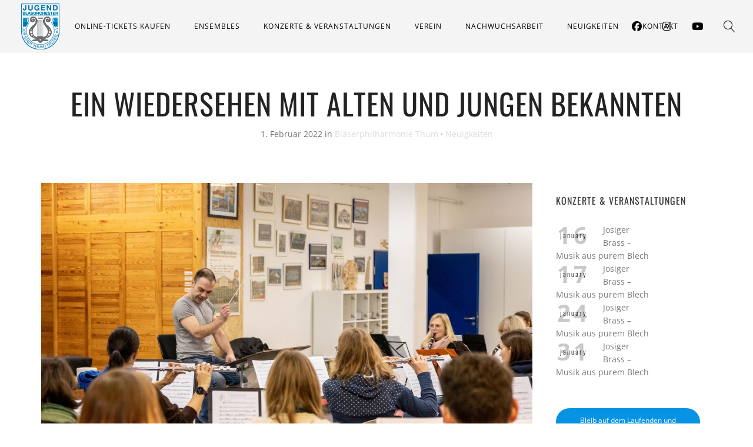

--- FILE ---
content_type: text/html; charset=UTF-8
request_url: https://jbo-thum.de/news/ein-wiedersehen-mit-alten-und-jungen-bekannten/
body_size: 19251
content:
<!DOCTYPE html> <html lang="de"> <head><link rel="preload" href="https://jbo-thum.de/wp-content/cache/borlabs_cache/1/css/1f4b053ed3e06abeea09151c09e7d8244934899b_https.css" as="style">
<link rel="stylesheet" href="https://jbo-thum.de/wp-content/cache/borlabs_cache/1/css/1f4b053ed3e06abeea09151c09e7d8244934899b_https.css" type="text/css" media="all"> <meta charset="UTF-8" /> <meta name="viewport" content="width=device-width, initial-scale=1, maximum-scale=1"> <link rel="icon" href="https://jbo-thum.de/wp-content/uploads/2017/11/logo_jbo.png" sizes="32x32" /> <link rel="icon" href="https://jbo-thum.de/wp-content/uploads/2017/11/logo_jbo.png" sizes="192x192" /> <link rel="apple-touch-icon" href="https://jbo-thum.de/wp-content/uploads/2017/11/logo_jbo.png" /> <meta name="msapplication-TileImage" content="https://jbo-thum.de/wp-content/uploads/2017/11/logo_jbo.png" /> <meta name='robots' content='index, follow, max-image-preview:large, max-snippet:-1, max-video-preview:-1' /> <title>Ein Wiedersehen mit alten und jungen Bekannten &#8211; Verein Jugendblasorchester der Stadt Thum/Erzg. e.V.</title> <link rel="canonical" href="https://jbo-thum.de/news/ein-wiedersehen-mit-alten-und-jungen-bekannten/" /> <meta property="og:locale" content="de_DE" /> <meta property="og:type" content="article" /> <meta property="og:title" content="Ein Wiedersehen mit alten und jungen Bekannten &#8211; Verein Jugendblasorchester der Stadt Thum/Erzg. e.V." /> <meta property="og:description" content="Am vergangenen Wochenende nahm auch die Bläserphilharmonie mit ihrem ersten Probenwochenende die Probenarbeit wieder richtig auf und startete mit den Vorbereitungen für die anstehenden Jahreskonzerte. Mit „Jeanne d&#8217;Arc“ – einem beeindruckenden Werk mit Hornsolo – und „Variations on a Korean..." /> <meta property="og:url" content="https://jbo-thum.de/news/ein-wiedersehen-mit-alten-und-jungen-bekannten/" /> <meta property="og:site_name" content="Verein Jugendblasorchester der Stadt Thum/Erzg. e.V." /> <meta property="article:publisher" content="https://www.facebook.com/BlaeserphilharmonieThum/" /> <meta property="article:published_time" content="2022-02-01T19:00:10+00:00" /> <meta property="article:modified_time" content="2022-02-01T19:03:59+00:00" /> <meta property="og:image" content="https://jbo-thum.de/wp-content/uploads/2022/02/2022-01-29-BP-WE-Probe-3.jpg" /> <meta property="og:image:width" content="2000" /> <meta property="og:image:height" content="1125" /> <meta property="og:image:type" content="image/jpeg" /> <meta name="author" content="Daniel Schalling" /> <meta name="twitter:card" content="summary_large_image" /> <meta name="twitter:label1" content="Verfasst von" /> <meta name="twitter:data1" content="Daniel Schalling" /> <meta name="twitter:label2" content="Geschätzte Lesezeit" /> <meta name="twitter:data2" content="3 Minuten" /> <script type="application/ld+json" class="yoast-schema-graph">{"@context":"https://schema.org","@graph":[{"@type":"Article","@id":"https://jbo-thum.de/news/ein-wiedersehen-mit-alten-und-jungen-bekannten/#article","isPartOf":{"@id":"https://jbo-thum.de/news/ein-wiedersehen-mit-alten-und-jungen-bekannten/"},"author":{"name":"Daniel Schalling","@id":"https://jbo-thum.de/#/schema/person/e0cea3907b8346d6e54c86a7dc21fa99"},"headline":"Ein Wiedersehen mit alten und jungen Bekannten","datePublished":"2022-02-01T19:00:10+00:00","dateModified":"2022-02-01T19:03:59+00:00","mainEntityOfPage":{"@id":"https://jbo-thum.de/news/ein-wiedersehen-mit-alten-und-jungen-bekannten/"},"wordCount":368,"image":{"@id":"https://jbo-thum.de/news/ein-wiedersehen-mit-alten-und-jungen-bekannten/#primaryimage"},"thumbnailUrl":"https://jbo-thum.de/wp-content/uploads/2022/02/2022-01-29-BP-WE-Probe-3.jpg","articleSection":["Bläserphilharmonie Thum","Neuigkeiten"],"inLanguage":"de"},{"@type":"WebPage","@id":"https://jbo-thum.de/news/ein-wiedersehen-mit-alten-und-jungen-bekannten/","url":"https://jbo-thum.de/news/ein-wiedersehen-mit-alten-und-jungen-bekannten/","name":"Ein Wiedersehen mit alten und jungen Bekannten &#8211; Verein Jugendblasorchester der Stadt Thum/Erzg. e.V.","isPartOf":{"@id":"https://jbo-thum.de/#website"},"primaryImageOfPage":{"@id":"https://jbo-thum.de/news/ein-wiedersehen-mit-alten-und-jungen-bekannten/#primaryimage"},"image":{"@id":"https://jbo-thum.de/news/ein-wiedersehen-mit-alten-und-jungen-bekannten/#primaryimage"},"thumbnailUrl":"https://jbo-thum.de/wp-content/uploads/2022/02/2022-01-29-BP-WE-Probe-3.jpg","datePublished":"2022-02-01T19:00:10+00:00","dateModified":"2022-02-01T19:03:59+00:00","author":{"@id":"https://jbo-thum.de/#/schema/person/e0cea3907b8346d6e54c86a7dc21fa99"},"breadcrumb":{"@id":"https://jbo-thum.de/news/ein-wiedersehen-mit-alten-und-jungen-bekannten/#breadcrumb"},"inLanguage":"de","potentialAction":[{"@type":"ReadAction","target":["https://jbo-thum.de/news/ein-wiedersehen-mit-alten-und-jungen-bekannten/"]}]},{"@type":"ImageObject","inLanguage":"de","@id":"https://jbo-thum.de/news/ein-wiedersehen-mit-alten-und-jungen-bekannten/#primaryimage","url":"https://jbo-thum.de/wp-content/uploads/2022/02/2022-01-29-BP-WE-Probe-3.jpg","contentUrl":"https://jbo-thum.de/wp-content/uploads/2022/02/2022-01-29-BP-WE-Probe-3.jpg","width":2000,"height":1125},{"@type":"BreadcrumbList","@id":"https://jbo-thum.de/news/ein-wiedersehen-mit-alten-und-jungen-bekannten/#breadcrumb","itemListElement":[{"@type":"ListItem","position":1,"name":"Startseite","item":"https://jbo-thum.de/"},{"@type":"ListItem","position":2,"name":"Ein Wiedersehen mit alten und jungen Bekannten"}]},{"@type":"WebSite","@id":"https://jbo-thum.de/#website","url":"https://jbo-thum.de/","name":"Verein Jugendblasorchester der Stadt Thum/Erzg. e.V.","description":"","potentialAction":[{"@type":"SearchAction","target":{"@type":"EntryPoint","urlTemplate":"https://jbo-thum.de/?s={search_term_string}"},"query-input":{"@type":"PropertyValueSpecification","valueRequired":true,"valueName":"search_term_string"}}],"inLanguage":"de"},{"@type":"Person","@id":"https://jbo-thum.de/#/schema/person/e0cea3907b8346d6e54c86a7dc21fa99","name":"Daniel Schalling"}]}</script> <style id='wp-img-auto-sizes-contain-inline-css' type='text/css'>
img:is([sizes=auto i],[sizes^="auto," i]){contain-intrinsic-size:3000px 1500px}
/*# sourceURL=wp-img-auto-sizes-contain-inline-css */
</style>   <style id='wp-block-library-inline-css' type='text/css'>
:root{--wp-block-synced-color:#7a00df;--wp-block-synced-color--rgb:122,0,223;--wp-bound-block-color:var(--wp-block-synced-color);--wp-editor-canvas-background:#ddd;--wp-admin-theme-color:#007cba;--wp-admin-theme-color--rgb:0,124,186;--wp-admin-theme-color-darker-10:#006ba1;--wp-admin-theme-color-darker-10--rgb:0,107,160.5;--wp-admin-theme-color-darker-20:#005a87;--wp-admin-theme-color-darker-20--rgb:0,90,135;--wp-admin-border-width-focus:2px}@media (min-resolution:192dpi){:root{--wp-admin-border-width-focus:1.5px}}.wp-element-button{cursor:pointer}:root .has-very-light-gray-background-color{background-color:#eee}:root .has-very-dark-gray-background-color{background-color:#313131}:root .has-very-light-gray-color{color:#eee}:root .has-very-dark-gray-color{color:#313131}:root .has-vivid-green-cyan-to-vivid-cyan-blue-gradient-background{background:linear-gradient(135deg,#00d084,#0693e3)}:root .has-purple-crush-gradient-background{background:linear-gradient(135deg,#34e2e4,#4721fb 50%,#ab1dfe)}:root .has-hazy-dawn-gradient-background{background:linear-gradient(135deg,#faaca8,#dad0ec)}:root .has-subdued-olive-gradient-background{background:linear-gradient(135deg,#fafae1,#67a671)}:root .has-atomic-cream-gradient-background{background:linear-gradient(135deg,#fdd79a,#004a59)}:root .has-nightshade-gradient-background{background:linear-gradient(135deg,#330968,#31cdcf)}:root .has-midnight-gradient-background{background:linear-gradient(135deg,#020381,#2874fc)}:root{--wp--preset--font-size--normal:16px;--wp--preset--font-size--huge:42px}.has-regular-font-size{font-size:1em}.has-larger-font-size{font-size:2.625em}.has-normal-font-size{font-size:var(--wp--preset--font-size--normal)}.has-huge-font-size{font-size:var(--wp--preset--font-size--huge)}.has-text-align-center{text-align:center}.has-text-align-left{text-align:left}.has-text-align-right{text-align:right}.has-fit-text{white-space:nowrap!important}#end-resizable-editor-section{display:none}.aligncenter{clear:both}.items-justified-left{justify-content:flex-start}.items-justified-center{justify-content:center}.items-justified-right{justify-content:flex-end}.items-justified-space-between{justify-content:space-between}.screen-reader-text{border:0;clip-path:inset(50%);height:1px;margin:-1px;overflow:hidden;padding:0;position:absolute;width:1px;word-wrap:normal!important}.screen-reader-text:focus{background-color:#ddd;clip-path:none;color:#444;display:block;font-size:1em;height:auto;left:5px;line-height:normal;padding:15px 23px 14px;text-decoration:none;top:5px;width:auto;z-index:100000}html :where(.has-border-color){border-style:solid}html :where([style*=border-top-color]){border-top-style:solid}html :where([style*=border-right-color]){border-right-style:solid}html :where([style*=border-bottom-color]){border-bottom-style:solid}html :where([style*=border-left-color]){border-left-style:solid}html :where([style*=border-width]){border-style:solid}html :where([style*=border-top-width]){border-top-style:solid}html :where([style*=border-right-width]){border-right-style:solid}html :where([style*=border-bottom-width]){border-bottom-style:solid}html :where([style*=border-left-width]){border-left-style:solid}html :where(img[class*=wp-image-]){height:auto;max-width:100%}:where(figure){margin:0 0 1em}html :where(.is-position-sticky){--wp-admin--admin-bar--position-offset:var(--wp-admin--admin-bar--height,0px)}@media screen and (max-width:600px){html :where(.is-position-sticky){--wp-admin--admin-bar--position-offset:0px}}

/*# sourceURL=wp-block-library-inline-css */
</style><style id='wp-block-button-inline-css' type='text/css'>
.wp-block-button__link{align-content:center;box-sizing:border-box;cursor:pointer;display:inline-block;height:100%;text-align:center;word-break:break-word}.wp-block-button__link.aligncenter{text-align:center}.wp-block-button__link.alignright{text-align:right}:where(.wp-block-button__link){border-radius:9999px;box-shadow:none;padding:calc(.667em + 2px) calc(1.333em + 2px);text-decoration:none}.wp-block-button[style*=text-decoration] .wp-block-button__link{text-decoration:inherit}.wp-block-buttons>.wp-block-button.has-custom-width{max-width:none}.wp-block-buttons>.wp-block-button.has-custom-width .wp-block-button__link{width:100%}.wp-block-buttons>.wp-block-button.has-custom-font-size .wp-block-button__link{font-size:inherit}.wp-block-buttons>.wp-block-button.wp-block-button__width-25{width:calc(25% - var(--wp--style--block-gap, .5em)*.75)}.wp-block-buttons>.wp-block-button.wp-block-button__width-50{width:calc(50% - var(--wp--style--block-gap, .5em)*.5)}.wp-block-buttons>.wp-block-button.wp-block-button__width-75{width:calc(75% - var(--wp--style--block-gap, .5em)*.25)}.wp-block-buttons>.wp-block-button.wp-block-button__width-100{flex-basis:100%;width:100%}.wp-block-buttons.is-vertical>.wp-block-button.wp-block-button__width-25{width:25%}.wp-block-buttons.is-vertical>.wp-block-button.wp-block-button__width-50{width:50%}.wp-block-buttons.is-vertical>.wp-block-button.wp-block-button__width-75{width:75%}.wp-block-button.is-style-squared,.wp-block-button__link.wp-block-button.is-style-squared{border-radius:0}.wp-block-button.no-border-radius,.wp-block-button__link.no-border-radius{border-radius:0!important}:root :where(.wp-block-button .wp-block-button__link.is-style-outline),:root :where(.wp-block-button.is-style-outline>.wp-block-button__link){border:2px solid;padding:.667em 1.333em}:root :where(.wp-block-button .wp-block-button__link.is-style-outline:not(.has-text-color)),:root :where(.wp-block-button.is-style-outline>.wp-block-button__link:not(.has-text-color)){color:currentColor}:root :where(.wp-block-button .wp-block-button__link.is-style-outline:not(.has-background)),:root :where(.wp-block-button.is-style-outline>.wp-block-button__link:not(.has-background)){background-color:initial;background-image:none}
/*# sourceURL=https://jbo-thum.de/wp-includes/blocks/button/style.min.css */
</style> <style id='wp-block-gallery-inline-css' type='text/css'>
.blocks-gallery-grid:not(.has-nested-images),.wp-block-gallery:not(.has-nested-images){display:flex;flex-wrap:wrap;list-style-type:none;margin:0;padding:0}.blocks-gallery-grid:not(.has-nested-images) .blocks-gallery-image,.blocks-gallery-grid:not(.has-nested-images) .blocks-gallery-item,.wp-block-gallery:not(.has-nested-images) .blocks-gallery-image,.wp-block-gallery:not(.has-nested-images) .blocks-gallery-item{display:flex;flex-direction:column;flex-grow:1;justify-content:center;margin:0 1em 1em 0;position:relative;width:calc(50% - 1em)}.blocks-gallery-grid:not(.has-nested-images) .blocks-gallery-image:nth-of-type(2n),.blocks-gallery-grid:not(.has-nested-images) .blocks-gallery-item:nth-of-type(2n),.wp-block-gallery:not(.has-nested-images) .blocks-gallery-image:nth-of-type(2n),.wp-block-gallery:not(.has-nested-images) .blocks-gallery-item:nth-of-type(2n){margin-right:0}.blocks-gallery-grid:not(.has-nested-images) .blocks-gallery-image figure,.blocks-gallery-grid:not(.has-nested-images) .blocks-gallery-item figure,.wp-block-gallery:not(.has-nested-images) .blocks-gallery-image figure,.wp-block-gallery:not(.has-nested-images) .blocks-gallery-item figure{align-items:flex-end;display:flex;height:100%;justify-content:flex-start;margin:0}.blocks-gallery-grid:not(.has-nested-images) .blocks-gallery-image img,.blocks-gallery-grid:not(.has-nested-images) .blocks-gallery-item img,.wp-block-gallery:not(.has-nested-images) .blocks-gallery-image img,.wp-block-gallery:not(.has-nested-images) .blocks-gallery-item img{display:block;height:auto;max-width:100%;width:auto}.blocks-gallery-grid:not(.has-nested-images) .blocks-gallery-image figcaption,.blocks-gallery-grid:not(.has-nested-images) .blocks-gallery-item figcaption,.wp-block-gallery:not(.has-nested-images) .blocks-gallery-image figcaption,.wp-block-gallery:not(.has-nested-images) .blocks-gallery-item figcaption{background:linear-gradient(0deg,#000000b3,#0000004d 70%,#0000);bottom:0;box-sizing:border-box;color:#fff;font-size:.8em;margin:0;max-height:100%;overflow:auto;padding:3em .77em .7em;position:absolute;text-align:center;width:100%;z-index:2}.blocks-gallery-grid:not(.has-nested-images) .blocks-gallery-image figcaption img,.blocks-gallery-grid:not(.has-nested-images) .blocks-gallery-item figcaption img,.wp-block-gallery:not(.has-nested-images) .blocks-gallery-image figcaption img,.wp-block-gallery:not(.has-nested-images) .blocks-gallery-item figcaption img{display:inline}.blocks-gallery-grid:not(.has-nested-images) figcaption,.wp-block-gallery:not(.has-nested-images) figcaption{flex-grow:1}.blocks-gallery-grid:not(.has-nested-images).is-cropped .blocks-gallery-image a,.blocks-gallery-grid:not(.has-nested-images).is-cropped .blocks-gallery-image img,.blocks-gallery-grid:not(.has-nested-images).is-cropped .blocks-gallery-item a,.blocks-gallery-grid:not(.has-nested-images).is-cropped .blocks-gallery-item img,.wp-block-gallery:not(.has-nested-images).is-cropped .blocks-gallery-image a,.wp-block-gallery:not(.has-nested-images).is-cropped .blocks-gallery-image img,.wp-block-gallery:not(.has-nested-images).is-cropped .blocks-gallery-item a,.wp-block-gallery:not(.has-nested-images).is-cropped .blocks-gallery-item img{flex:1;height:100%;object-fit:cover;width:100%}.blocks-gallery-grid:not(.has-nested-images).columns-1 .blocks-gallery-image,.blocks-gallery-grid:not(.has-nested-images).columns-1 .blocks-gallery-item,.wp-block-gallery:not(.has-nested-images).columns-1 .blocks-gallery-image,.wp-block-gallery:not(.has-nested-images).columns-1 .blocks-gallery-item{margin-right:0;width:100%}@media (min-width:600px){.blocks-gallery-grid:not(.has-nested-images).columns-3 .blocks-gallery-image,.blocks-gallery-grid:not(.has-nested-images).columns-3 .blocks-gallery-item,.wp-block-gallery:not(.has-nested-images).columns-3 .blocks-gallery-image,.wp-block-gallery:not(.has-nested-images).columns-3 .blocks-gallery-item{margin-right:1em;width:calc(33.33333% - .66667em)}.blocks-gallery-grid:not(.has-nested-images).columns-4 .blocks-gallery-image,.blocks-gallery-grid:not(.has-nested-images).columns-4 .blocks-gallery-item,.wp-block-gallery:not(.has-nested-images).columns-4 .blocks-gallery-image,.wp-block-gallery:not(.has-nested-images).columns-4 .blocks-gallery-item{margin-right:1em;width:calc(25% - .75em)}.blocks-gallery-grid:not(.has-nested-images).columns-5 .blocks-gallery-image,.blocks-gallery-grid:not(.has-nested-images).columns-5 .blocks-gallery-item,.wp-block-gallery:not(.has-nested-images).columns-5 .blocks-gallery-image,.wp-block-gallery:not(.has-nested-images).columns-5 .blocks-gallery-item{margin-right:1em;width:calc(20% - .8em)}.blocks-gallery-grid:not(.has-nested-images).columns-6 .blocks-gallery-image,.blocks-gallery-grid:not(.has-nested-images).columns-6 .blocks-gallery-item,.wp-block-gallery:not(.has-nested-images).columns-6 .blocks-gallery-image,.wp-block-gallery:not(.has-nested-images).columns-6 .blocks-gallery-item{margin-right:1em;width:calc(16.66667% - .83333em)}.blocks-gallery-grid:not(.has-nested-images).columns-7 .blocks-gallery-image,.blocks-gallery-grid:not(.has-nested-images).columns-7 .blocks-gallery-item,.wp-block-gallery:not(.has-nested-images).columns-7 .blocks-gallery-image,.wp-block-gallery:not(.has-nested-images).columns-7 .blocks-gallery-item{margin-right:1em;width:calc(14.28571% - .85714em)}.blocks-gallery-grid:not(.has-nested-images).columns-8 .blocks-gallery-image,.blocks-gallery-grid:not(.has-nested-images).columns-8 .blocks-gallery-item,.wp-block-gallery:not(.has-nested-images).columns-8 .blocks-gallery-image,.wp-block-gallery:not(.has-nested-images).columns-8 .blocks-gallery-item{margin-right:1em;width:calc(12.5% - .875em)}.blocks-gallery-grid:not(.has-nested-images).columns-1 .blocks-gallery-image:nth-of-type(1n),.blocks-gallery-grid:not(.has-nested-images).columns-1 .blocks-gallery-item:nth-of-type(1n),.blocks-gallery-grid:not(.has-nested-images).columns-2 .blocks-gallery-image:nth-of-type(2n),.blocks-gallery-grid:not(.has-nested-images).columns-2 .blocks-gallery-item:nth-of-type(2n),.blocks-gallery-grid:not(.has-nested-images).columns-3 .blocks-gallery-image:nth-of-type(3n),.blocks-gallery-grid:not(.has-nested-images).columns-3 .blocks-gallery-item:nth-of-type(3n),.blocks-gallery-grid:not(.has-nested-images).columns-4 .blocks-gallery-image:nth-of-type(4n),.blocks-gallery-grid:not(.has-nested-images).columns-4 .blocks-gallery-item:nth-of-type(4n),.blocks-gallery-grid:not(.has-nested-images).columns-5 .blocks-gallery-image:nth-of-type(5n),.blocks-gallery-grid:not(.has-nested-images).columns-5 .blocks-gallery-item:nth-of-type(5n),.blocks-gallery-grid:not(.has-nested-images).columns-6 .blocks-gallery-image:nth-of-type(6n),.blocks-gallery-grid:not(.has-nested-images).columns-6 .blocks-gallery-item:nth-of-type(6n),.blocks-gallery-grid:not(.has-nested-images).columns-7 .blocks-gallery-image:nth-of-type(7n),.blocks-gallery-grid:not(.has-nested-images).columns-7 .blocks-gallery-item:nth-of-type(7n),.blocks-gallery-grid:not(.has-nested-images).columns-8 .blocks-gallery-image:nth-of-type(8n),.blocks-gallery-grid:not(.has-nested-images).columns-8 .blocks-gallery-item:nth-of-type(8n),.wp-block-gallery:not(.has-nested-images).columns-1 .blocks-gallery-image:nth-of-type(1n),.wp-block-gallery:not(.has-nested-images).columns-1 .blocks-gallery-item:nth-of-type(1n),.wp-block-gallery:not(.has-nested-images).columns-2 .blocks-gallery-image:nth-of-type(2n),.wp-block-gallery:not(.has-nested-images).columns-2 .blocks-gallery-item:nth-of-type(2n),.wp-block-gallery:not(.has-nested-images).columns-3 .blocks-gallery-image:nth-of-type(3n),.wp-block-gallery:not(.has-nested-images).columns-3 .blocks-gallery-item:nth-of-type(3n),.wp-block-gallery:not(.has-nested-images).columns-4 .blocks-gallery-image:nth-of-type(4n),.wp-block-gallery:not(.has-nested-images).columns-4 .blocks-gallery-item:nth-of-type(4n),.wp-block-gallery:not(.has-nested-images).columns-5 .blocks-gallery-image:nth-of-type(5n),.wp-block-gallery:not(.has-nested-images).columns-5 .blocks-gallery-item:nth-of-type(5n),.wp-block-gallery:not(.has-nested-images).columns-6 .blocks-gallery-image:nth-of-type(6n),.wp-block-gallery:not(.has-nested-images).columns-6 .blocks-gallery-item:nth-of-type(6n),.wp-block-gallery:not(.has-nested-images).columns-7 .blocks-gallery-image:nth-of-type(7n),.wp-block-gallery:not(.has-nested-images).columns-7 .blocks-gallery-item:nth-of-type(7n),.wp-block-gallery:not(.has-nested-images).columns-8 .blocks-gallery-image:nth-of-type(8n),.wp-block-gallery:not(.has-nested-images).columns-8 .blocks-gallery-item:nth-of-type(8n){margin-right:0}}.blocks-gallery-grid:not(.has-nested-images) .blocks-gallery-image:last-child,.blocks-gallery-grid:not(.has-nested-images) .blocks-gallery-item:last-child,.wp-block-gallery:not(.has-nested-images) .blocks-gallery-image:last-child,.wp-block-gallery:not(.has-nested-images) .blocks-gallery-item:last-child{margin-right:0}.blocks-gallery-grid:not(.has-nested-images).alignleft,.blocks-gallery-grid:not(.has-nested-images).alignright,.wp-block-gallery:not(.has-nested-images).alignleft,.wp-block-gallery:not(.has-nested-images).alignright{max-width:420px;width:100%}.blocks-gallery-grid:not(.has-nested-images).aligncenter .blocks-gallery-item figure,.wp-block-gallery:not(.has-nested-images).aligncenter .blocks-gallery-item figure{justify-content:center}.wp-block-gallery:not(.is-cropped) .blocks-gallery-item{align-self:flex-start}figure.wp-block-gallery.has-nested-images{align-items:normal}.wp-block-gallery.has-nested-images figure.wp-block-image:not(#individual-image){margin:0;width:calc(50% - var(--wp--style--unstable-gallery-gap, 16px)/2)}.wp-block-gallery.has-nested-images figure.wp-block-image{box-sizing:border-box;display:flex;flex-direction:column;flex-grow:1;justify-content:center;max-width:100%;position:relative}.wp-block-gallery.has-nested-images figure.wp-block-image>a,.wp-block-gallery.has-nested-images figure.wp-block-image>div{flex-direction:column;flex-grow:1;margin:0}.wp-block-gallery.has-nested-images figure.wp-block-image img{display:block;height:auto;max-width:100%!important;width:auto}.wp-block-gallery.has-nested-images figure.wp-block-image figcaption,.wp-block-gallery.has-nested-images figure.wp-block-image:has(figcaption):before{bottom:0;left:0;max-height:100%;position:absolute;right:0}.wp-block-gallery.has-nested-images figure.wp-block-image:has(figcaption):before{backdrop-filter:blur(3px);content:"";height:100%;-webkit-mask-image:linear-gradient(0deg,#000 20%,#0000);mask-image:linear-gradient(0deg,#000 20%,#0000);max-height:40%;pointer-events:none}.wp-block-gallery.has-nested-images figure.wp-block-image figcaption{box-sizing:border-box;color:#fff;font-size:13px;margin:0;overflow:auto;padding:1em;text-align:center;text-shadow:0 0 1.5px #000}.wp-block-gallery.has-nested-images figure.wp-block-image figcaption::-webkit-scrollbar{height:12px;width:12px}.wp-block-gallery.has-nested-images figure.wp-block-image figcaption::-webkit-scrollbar-track{background-color:initial}.wp-block-gallery.has-nested-images figure.wp-block-image figcaption::-webkit-scrollbar-thumb{background-clip:padding-box;background-color:initial;border:3px solid #0000;border-radius:8px}.wp-block-gallery.has-nested-images figure.wp-block-image figcaption:focus-within::-webkit-scrollbar-thumb,.wp-block-gallery.has-nested-images figure.wp-block-image figcaption:focus::-webkit-scrollbar-thumb,.wp-block-gallery.has-nested-images figure.wp-block-image figcaption:hover::-webkit-scrollbar-thumb{background-color:#fffc}.wp-block-gallery.has-nested-images figure.wp-block-image figcaption{scrollbar-color:#0000 #0000;scrollbar-gutter:stable both-edges;scrollbar-width:thin}.wp-block-gallery.has-nested-images figure.wp-block-image figcaption:focus,.wp-block-gallery.has-nested-images figure.wp-block-image figcaption:focus-within,.wp-block-gallery.has-nested-images figure.wp-block-image figcaption:hover{scrollbar-color:#fffc #0000}.wp-block-gallery.has-nested-images figure.wp-block-image figcaption{will-change:transform}@media (hover:none){.wp-block-gallery.has-nested-images figure.wp-block-image figcaption{scrollbar-color:#fffc #0000}}.wp-block-gallery.has-nested-images figure.wp-block-image figcaption{background:linear-gradient(0deg,#0006,#0000)}.wp-block-gallery.has-nested-images figure.wp-block-image figcaption img{display:inline}.wp-block-gallery.has-nested-images figure.wp-block-image figcaption a{color:inherit}.wp-block-gallery.has-nested-images figure.wp-block-image.has-custom-border img{box-sizing:border-box}.wp-block-gallery.has-nested-images figure.wp-block-image.has-custom-border>a,.wp-block-gallery.has-nested-images figure.wp-block-image.has-custom-border>div,.wp-block-gallery.has-nested-images figure.wp-block-image.is-style-rounded>a,.wp-block-gallery.has-nested-images figure.wp-block-image.is-style-rounded>div{flex:1 1 auto}.wp-block-gallery.has-nested-images figure.wp-block-image.has-custom-border figcaption,.wp-block-gallery.has-nested-images figure.wp-block-image.is-style-rounded figcaption{background:none;color:inherit;flex:initial;margin:0;padding:10px 10px 9px;position:relative;text-shadow:none}.wp-block-gallery.has-nested-images figure.wp-block-image.has-custom-border:before,.wp-block-gallery.has-nested-images figure.wp-block-image.is-style-rounded:before{content:none}.wp-block-gallery.has-nested-images figcaption{flex-basis:100%;flex-grow:1;text-align:center}.wp-block-gallery.has-nested-images:not(.is-cropped) figure.wp-block-image:not(#individual-image){margin-bottom:auto;margin-top:0}.wp-block-gallery.has-nested-images.is-cropped figure.wp-block-image:not(#individual-image){align-self:inherit}.wp-block-gallery.has-nested-images.is-cropped figure.wp-block-image:not(#individual-image)>a,.wp-block-gallery.has-nested-images.is-cropped figure.wp-block-image:not(#individual-image)>div:not(.components-drop-zone){display:flex}.wp-block-gallery.has-nested-images.is-cropped figure.wp-block-image:not(#individual-image) a,.wp-block-gallery.has-nested-images.is-cropped figure.wp-block-image:not(#individual-image) img{flex:1 0 0%;height:100%;object-fit:cover;width:100%}.wp-block-gallery.has-nested-images.columns-1 figure.wp-block-image:not(#individual-image){width:100%}@media (min-width:600px){.wp-block-gallery.has-nested-images.columns-3 figure.wp-block-image:not(#individual-image){width:calc(33.33333% - var(--wp--style--unstable-gallery-gap, 16px)*.66667)}.wp-block-gallery.has-nested-images.columns-4 figure.wp-block-image:not(#individual-image){width:calc(25% - var(--wp--style--unstable-gallery-gap, 16px)*.75)}.wp-block-gallery.has-nested-images.columns-5 figure.wp-block-image:not(#individual-image){width:calc(20% - var(--wp--style--unstable-gallery-gap, 16px)*.8)}.wp-block-gallery.has-nested-images.columns-6 figure.wp-block-image:not(#individual-image){width:calc(16.66667% - var(--wp--style--unstable-gallery-gap, 16px)*.83333)}.wp-block-gallery.has-nested-images.columns-7 figure.wp-block-image:not(#individual-image){width:calc(14.28571% - var(--wp--style--unstable-gallery-gap, 16px)*.85714)}.wp-block-gallery.has-nested-images.columns-8 figure.wp-block-image:not(#individual-image){width:calc(12.5% - var(--wp--style--unstable-gallery-gap, 16px)*.875)}.wp-block-gallery.has-nested-images.columns-default figure.wp-block-image:not(#individual-image){width:calc(33.33% - var(--wp--style--unstable-gallery-gap, 16px)*.66667)}.wp-block-gallery.has-nested-images.columns-default figure.wp-block-image:not(#individual-image):first-child:nth-last-child(2),.wp-block-gallery.has-nested-images.columns-default figure.wp-block-image:not(#individual-image):first-child:nth-last-child(2)~figure.wp-block-image:not(#individual-image){width:calc(50% - var(--wp--style--unstable-gallery-gap, 16px)*.5)}.wp-block-gallery.has-nested-images.columns-default figure.wp-block-image:not(#individual-image):first-child:last-child{width:100%}}.wp-block-gallery.has-nested-images.alignleft,.wp-block-gallery.has-nested-images.alignright{max-width:420px;width:100%}.wp-block-gallery.has-nested-images.aligncenter{justify-content:center}
/*# sourceURL=https://jbo-thum.de/wp-includes/blocks/gallery/style.min.css */
</style> <style id='wp-block-image-inline-css' type='text/css'>
.wp-block-image>a,.wp-block-image>figure>a{display:inline-block}.wp-block-image img{box-sizing:border-box;height:auto;max-width:100%;vertical-align:bottom}@media not (prefers-reduced-motion){.wp-block-image img.hide{visibility:hidden}.wp-block-image img.show{animation:show-content-image .4s}}.wp-block-image[style*=border-radius] img,.wp-block-image[style*=border-radius]>a{border-radius:inherit}.wp-block-image.has-custom-border img{box-sizing:border-box}.wp-block-image.aligncenter{text-align:center}.wp-block-image.alignfull>a,.wp-block-image.alignwide>a{width:100%}.wp-block-image.alignfull img,.wp-block-image.alignwide img{height:auto;width:100%}.wp-block-image .aligncenter,.wp-block-image .alignleft,.wp-block-image .alignright,.wp-block-image.aligncenter,.wp-block-image.alignleft,.wp-block-image.alignright{display:table}.wp-block-image .aligncenter>figcaption,.wp-block-image .alignleft>figcaption,.wp-block-image .alignright>figcaption,.wp-block-image.aligncenter>figcaption,.wp-block-image.alignleft>figcaption,.wp-block-image.alignright>figcaption{caption-side:bottom;display:table-caption}.wp-block-image .alignleft{float:left;margin:.5em 1em .5em 0}.wp-block-image .alignright{float:right;margin:.5em 0 .5em 1em}.wp-block-image .aligncenter{margin-left:auto;margin-right:auto}.wp-block-image :where(figcaption){margin-bottom:1em;margin-top:.5em}.wp-block-image.is-style-circle-mask img{border-radius:9999px}@supports ((-webkit-mask-image:none) or (mask-image:none)) or (-webkit-mask-image:none){.wp-block-image.is-style-circle-mask img{border-radius:0;-webkit-mask-image:url('data:image/svg+xml;utf8,<svg viewBox="0 0 100 100" xmlns="http://www.w3.org/2000/svg"><circle cx="50" cy="50" r="50"/></svg>');mask-image:url('data:image/svg+xml;utf8,<svg viewBox="0 0 100 100" xmlns="http://www.w3.org/2000/svg"><circle cx="50" cy="50" r="50"/></svg>');mask-mode:alpha;-webkit-mask-position:center;mask-position:center;-webkit-mask-repeat:no-repeat;mask-repeat:no-repeat;-webkit-mask-size:contain;mask-size:contain}}:root :where(.wp-block-image.is-style-rounded img,.wp-block-image .is-style-rounded img){border-radius:9999px}.wp-block-image figure{margin:0}.wp-lightbox-container{display:flex;flex-direction:column;position:relative}.wp-lightbox-container img{cursor:zoom-in}.wp-lightbox-container img:hover+button{opacity:1}.wp-lightbox-container button{align-items:center;backdrop-filter:blur(16px) saturate(180%);background-color:#5a5a5a40;border:none;border-radius:4px;cursor:zoom-in;display:flex;height:20px;justify-content:center;opacity:0;padding:0;position:absolute;right:16px;text-align:center;top:16px;width:20px;z-index:100}@media not (prefers-reduced-motion){.wp-lightbox-container button{transition:opacity .2s ease}}.wp-lightbox-container button:focus-visible{outline:3px auto #5a5a5a40;outline:3px auto -webkit-focus-ring-color;outline-offset:3px}.wp-lightbox-container button:hover{cursor:pointer;opacity:1}.wp-lightbox-container button:focus{opacity:1}.wp-lightbox-container button:focus,.wp-lightbox-container button:hover,.wp-lightbox-container button:not(:hover):not(:active):not(.has-background){background-color:#5a5a5a40;border:none}.wp-lightbox-overlay{box-sizing:border-box;cursor:zoom-out;height:100vh;left:0;overflow:hidden;position:fixed;top:0;visibility:hidden;width:100%;z-index:100000}.wp-lightbox-overlay .close-button{align-items:center;cursor:pointer;display:flex;justify-content:center;min-height:40px;min-width:40px;padding:0;position:absolute;right:calc(env(safe-area-inset-right) + 16px);top:calc(env(safe-area-inset-top) + 16px);z-index:5000000}.wp-lightbox-overlay .close-button:focus,.wp-lightbox-overlay .close-button:hover,.wp-lightbox-overlay .close-button:not(:hover):not(:active):not(.has-background){background:none;border:none}.wp-lightbox-overlay .lightbox-image-container{height:var(--wp--lightbox-container-height);left:50%;overflow:hidden;position:absolute;top:50%;transform:translate(-50%,-50%);transform-origin:top left;width:var(--wp--lightbox-container-width);z-index:9999999999}.wp-lightbox-overlay .wp-block-image{align-items:center;box-sizing:border-box;display:flex;height:100%;justify-content:center;margin:0;position:relative;transform-origin:0 0;width:100%;z-index:3000000}.wp-lightbox-overlay .wp-block-image img{height:var(--wp--lightbox-image-height);min-height:var(--wp--lightbox-image-height);min-width:var(--wp--lightbox-image-width);width:var(--wp--lightbox-image-width)}.wp-lightbox-overlay .wp-block-image figcaption{display:none}.wp-lightbox-overlay button{background:none;border:none}.wp-lightbox-overlay .scrim{background-color:#fff;height:100%;opacity:.9;position:absolute;width:100%;z-index:2000000}.wp-lightbox-overlay.active{visibility:visible}@media not (prefers-reduced-motion){.wp-lightbox-overlay.active{animation:turn-on-visibility .25s both}.wp-lightbox-overlay.active img{animation:turn-on-visibility .35s both}.wp-lightbox-overlay.show-closing-animation:not(.active){animation:turn-off-visibility .35s both}.wp-lightbox-overlay.show-closing-animation:not(.active) img{animation:turn-off-visibility .25s both}.wp-lightbox-overlay.zoom.active{animation:none;opacity:1;visibility:visible}.wp-lightbox-overlay.zoom.active .lightbox-image-container{animation:lightbox-zoom-in .4s}.wp-lightbox-overlay.zoom.active .lightbox-image-container img{animation:none}.wp-lightbox-overlay.zoom.active .scrim{animation:turn-on-visibility .4s forwards}.wp-lightbox-overlay.zoom.show-closing-animation:not(.active){animation:none}.wp-lightbox-overlay.zoom.show-closing-animation:not(.active) .lightbox-image-container{animation:lightbox-zoom-out .4s}.wp-lightbox-overlay.zoom.show-closing-animation:not(.active) .lightbox-image-container img{animation:none}.wp-lightbox-overlay.zoom.show-closing-animation:not(.active) .scrim{animation:turn-off-visibility .4s forwards}}@keyframes show-content-image{0%{visibility:hidden}99%{visibility:hidden}to{visibility:visible}}@keyframes turn-on-visibility{0%{opacity:0}to{opacity:1}}@keyframes turn-off-visibility{0%{opacity:1;visibility:visible}99%{opacity:0;visibility:visible}to{opacity:0;visibility:hidden}}@keyframes lightbox-zoom-in{0%{transform:translate(calc((-100vw + var(--wp--lightbox-scrollbar-width))/2 + var(--wp--lightbox-initial-left-position)),calc(-50vh + var(--wp--lightbox-initial-top-position))) scale(var(--wp--lightbox-scale))}to{transform:translate(-50%,-50%) scale(1)}}@keyframes lightbox-zoom-out{0%{transform:translate(-50%,-50%) scale(1);visibility:visible}99%{visibility:visible}to{transform:translate(calc((-100vw + var(--wp--lightbox-scrollbar-width))/2 + var(--wp--lightbox-initial-left-position)),calc(-50vh + var(--wp--lightbox-initial-top-position))) scale(var(--wp--lightbox-scale));visibility:hidden}}
/*# sourceURL=https://jbo-thum.de/wp-includes/blocks/image/style.min.css */
</style> <style id='wp-block-buttons-inline-css' type='text/css'>
.wp-block-buttons{box-sizing:border-box}.wp-block-buttons.is-vertical{flex-direction:column}.wp-block-buttons.is-vertical>.wp-block-button:last-child{margin-bottom:0}.wp-block-buttons>.wp-block-button{display:inline-block;margin:0}.wp-block-buttons.is-content-justification-left{justify-content:flex-start}.wp-block-buttons.is-content-justification-left.is-vertical{align-items:flex-start}.wp-block-buttons.is-content-justification-center{justify-content:center}.wp-block-buttons.is-content-justification-center.is-vertical{align-items:center}.wp-block-buttons.is-content-justification-right{justify-content:flex-end}.wp-block-buttons.is-content-justification-right.is-vertical{align-items:flex-end}.wp-block-buttons.is-content-justification-space-between{justify-content:space-between}.wp-block-buttons.aligncenter{text-align:center}.wp-block-buttons:not(.is-content-justification-space-between,.is-content-justification-right,.is-content-justification-left,.is-content-justification-center) .wp-block-button.aligncenter{margin-left:auto;margin-right:auto;width:100%}.wp-block-buttons[style*=text-decoration] .wp-block-button,.wp-block-buttons[style*=text-decoration] .wp-block-button__link{text-decoration:inherit}.wp-block-buttons.has-custom-font-size .wp-block-button__link{font-size:inherit}.wp-block-buttons .wp-block-button__link{width:100%}.wp-block-button.aligncenter{text-align:center}
/*# sourceURL=https://jbo-thum.de/wp-includes/blocks/buttons/style.min.css */
</style> <style id='wp-block-columns-inline-css' type='text/css'>
.wp-block-columns{box-sizing:border-box;display:flex;flex-wrap:wrap!important}@media (min-width:782px){.wp-block-columns{flex-wrap:nowrap!important}}.wp-block-columns{align-items:normal!important}.wp-block-columns.are-vertically-aligned-top{align-items:flex-start}.wp-block-columns.are-vertically-aligned-center{align-items:center}.wp-block-columns.are-vertically-aligned-bottom{align-items:flex-end}@media (max-width:781px){.wp-block-columns:not(.is-not-stacked-on-mobile)>.wp-block-column{flex-basis:100%!important}}@media (min-width:782px){.wp-block-columns:not(.is-not-stacked-on-mobile)>.wp-block-column{flex-basis:0;flex-grow:1}.wp-block-columns:not(.is-not-stacked-on-mobile)>.wp-block-column[style*=flex-basis]{flex-grow:0}}.wp-block-columns.is-not-stacked-on-mobile{flex-wrap:nowrap!important}.wp-block-columns.is-not-stacked-on-mobile>.wp-block-column{flex-basis:0;flex-grow:1}.wp-block-columns.is-not-stacked-on-mobile>.wp-block-column[style*=flex-basis]{flex-grow:0}:where(.wp-block-columns){margin-bottom:1.75em}:where(.wp-block-columns.has-background){padding:1.25em 2.375em}.wp-block-column{flex-grow:1;min-width:0;overflow-wrap:break-word;word-break:break-word}.wp-block-column.is-vertically-aligned-top{align-self:flex-start}.wp-block-column.is-vertically-aligned-center{align-self:center}.wp-block-column.is-vertically-aligned-bottom{align-self:flex-end}.wp-block-column.is-vertically-aligned-stretch{align-self:stretch}.wp-block-column.is-vertically-aligned-bottom,.wp-block-column.is-vertically-aligned-center,.wp-block-column.is-vertically-aligned-top{width:100%}
/*# sourceURL=https://jbo-thum.de/wp-includes/blocks/columns/style.min.css */
</style> <style id='wp-block-group-inline-css' type='text/css'>
.wp-block-group{box-sizing:border-box}:where(.wp-block-group.wp-block-group-is-layout-constrained){position:relative}
/*# sourceURL=https://jbo-thum.de/wp-includes/blocks/group/style.min.css */
</style> <style id='global-styles-inline-css' type='text/css'>
:root{--wp--preset--aspect-ratio--square: 1;--wp--preset--aspect-ratio--4-3: 4/3;--wp--preset--aspect-ratio--3-4: 3/4;--wp--preset--aspect-ratio--3-2: 3/2;--wp--preset--aspect-ratio--2-3: 2/3;--wp--preset--aspect-ratio--16-9: 16/9;--wp--preset--aspect-ratio--9-16: 9/16;--wp--preset--color--black: #000000;--wp--preset--color--cyan-bluish-gray: #abb8c3;--wp--preset--color--white: #ffffff;--wp--preset--color--pale-pink: #f78da7;--wp--preset--color--vivid-red: #cf2e2e;--wp--preset--color--luminous-vivid-orange: #ff6900;--wp--preset--color--luminous-vivid-amber: #fcb900;--wp--preset--color--light-green-cyan: #7bdcb5;--wp--preset--color--vivid-green-cyan: #00d084;--wp--preset--color--pale-cyan-blue: #8ed1fc;--wp--preset--color--vivid-cyan-blue: #0693e3;--wp--preset--color--vivid-purple: #9b51e0;--wp--preset--gradient--vivid-cyan-blue-to-vivid-purple: linear-gradient(135deg,rgb(6,147,227) 0%,rgb(155,81,224) 100%);--wp--preset--gradient--light-green-cyan-to-vivid-green-cyan: linear-gradient(135deg,rgb(122,220,180) 0%,rgb(0,208,130) 100%);--wp--preset--gradient--luminous-vivid-amber-to-luminous-vivid-orange: linear-gradient(135deg,rgb(252,185,0) 0%,rgb(255,105,0) 100%);--wp--preset--gradient--luminous-vivid-orange-to-vivid-red: linear-gradient(135deg,rgb(255,105,0) 0%,rgb(207,46,46) 100%);--wp--preset--gradient--very-light-gray-to-cyan-bluish-gray: linear-gradient(135deg,rgb(238,238,238) 0%,rgb(169,184,195) 100%);--wp--preset--gradient--cool-to-warm-spectrum: linear-gradient(135deg,rgb(74,234,220) 0%,rgb(151,120,209) 20%,rgb(207,42,186) 40%,rgb(238,44,130) 60%,rgb(251,105,98) 80%,rgb(254,248,76) 100%);--wp--preset--gradient--blush-light-purple: linear-gradient(135deg,rgb(255,206,236) 0%,rgb(152,150,240) 100%);--wp--preset--gradient--blush-bordeaux: linear-gradient(135deg,rgb(254,205,165) 0%,rgb(254,45,45) 50%,rgb(107,0,62) 100%);--wp--preset--gradient--luminous-dusk: linear-gradient(135deg,rgb(255,203,112) 0%,rgb(199,81,192) 50%,rgb(65,88,208) 100%);--wp--preset--gradient--pale-ocean: linear-gradient(135deg,rgb(255,245,203) 0%,rgb(182,227,212) 50%,rgb(51,167,181) 100%);--wp--preset--gradient--electric-grass: linear-gradient(135deg,rgb(202,248,128) 0%,rgb(113,206,126) 100%);--wp--preset--gradient--midnight: linear-gradient(135deg,rgb(2,3,129) 0%,rgb(40,116,252) 100%);--wp--preset--font-size--small: 13px;--wp--preset--font-size--medium: 20px;--wp--preset--font-size--large: 36px;--wp--preset--font-size--x-large: 42px;--wp--preset--spacing--20: 0.44rem;--wp--preset--spacing--30: 0.67rem;--wp--preset--spacing--40: 1rem;--wp--preset--spacing--50: 1.5rem;--wp--preset--spacing--60: 2.25rem;--wp--preset--spacing--70: 3.38rem;--wp--preset--spacing--80: 5.06rem;--wp--preset--shadow--natural: 6px 6px 9px rgba(0, 0, 0, 0.2);--wp--preset--shadow--deep: 12px 12px 50px rgba(0, 0, 0, 0.4);--wp--preset--shadow--sharp: 6px 6px 0px rgba(0, 0, 0, 0.2);--wp--preset--shadow--outlined: 6px 6px 0px -3px rgb(255, 255, 255), 6px 6px rgb(0, 0, 0);--wp--preset--shadow--crisp: 6px 6px 0px rgb(0, 0, 0);}:where(.is-layout-flex){gap: 0.5em;}:where(.is-layout-grid){gap: 0.5em;}body .is-layout-flex{display: flex;}.is-layout-flex{flex-wrap: wrap;align-items: center;}.is-layout-flex > :is(*, div){margin: 0;}body .is-layout-grid{display: grid;}.is-layout-grid > :is(*, div){margin: 0;}:where(.wp-block-columns.is-layout-flex){gap: 2em;}:where(.wp-block-columns.is-layout-grid){gap: 2em;}:where(.wp-block-post-template.is-layout-flex){gap: 1.25em;}:where(.wp-block-post-template.is-layout-grid){gap: 1.25em;}.has-black-color{color: var(--wp--preset--color--black) !important;}.has-cyan-bluish-gray-color{color: var(--wp--preset--color--cyan-bluish-gray) !important;}.has-white-color{color: var(--wp--preset--color--white) !important;}.has-pale-pink-color{color: var(--wp--preset--color--pale-pink) !important;}.has-vivid-red-color{color: var(--wp--preset--color--vivid-red) !important;}.has-luminous-vivid-orange-color{color: var(--wp--preset--color--luminous-vivid-orange) !important;}.has-luminous-vivid-amber-color{color: var(--wp--preset--color--luminous-vivid-amber) !important;}.has-light-green-cyan-color{color: var(--wp--preset--color--light-green-cyan) !important;}.has-vivid-green-cyan-color{color: var(--wp--preset--color--vivid-green-cyan) !important;}.has-pale-cyan-blue-color{color: var(--wp--preset--color--pale-cyan-blue) !important;}.has-vivid-cyan-blue-color{color: var(--wp--preset--color--vivid-cyan-blue) !important;}.has-vivid-purple-color{color: var(--wp--preset--color--vivid-purple) !important;}.has-black-background-color{background-color: var(--wp--preset--color--black) !important;}.has-cyan-bluish-gray-background-color{background-color: var(--wp--preset--color--cyan-bluish-gray) !important;}.has-white-background-color{background-color: var(--wp--preset--color--white) !important;}.has-pale-pink-background-color{background-color: var(--wp--preset--color--pale-pink) !important;}.has-vivid-red-background-color{background-color: var(--wp--preset--color--vivid-red) !important;}.has-luminous-vivid-orange-background-color{background-color: var(--wp--preset--color--luminous-vivid-orange) !important;}.has-luminous-vivid-amber-background-color{background-color: var(--wp--preset--color--luminous-vivid-amber) !important;}.has-light-green-cyan-background-color{background-color: var(--wp--preset--color--light-green-cyan) !important;}.has-vivid-green-cyan-background-color{background-color: var(--wp--preset--color--vivid-green-cyan) !important;}.has-pale-cyan-blue-background-color{background-color: var(--wp--preset--color--pale-cyan-blue) !important;}.has-vivid-cyan-blue-background-color{background-color: var(--wp--preset--color--vivid-cyan-blue) !important;}.has-vivid-purple-background-color{background-color: var(--wp--preset--color--vivid-purple) !important;}.has-black-border-color{border-color: var(--wp--preset--color--black) !important;}.has-cyan-bluish-gray-border-color{border-color: var(--wp--preset--color--cyan-bluish-gray) !important;}.has-white-border-color{border-color: var(--wp--preset--color--white) !important;}.has-pale-pink-border-color{border-color: var(--wp--preset--color--pale-pink) !important;}.has-vivid-red-border-color{border-color: var(--wp--preset--color--vivid-red) !important;}.has-luminous-vivid-orange-border-color{border-color: var(--wp--preset--color--luminous-vivid-orange) !important;}.has-luminous-vivid-amber-border-color{border-color: var(--wp--preset--color--luminous-vivid-amber) !important;}.has-light-green-cyan-border-color{border-color: var(--wp--preset--color--light-green-cyan) !important;}.has-vivid-green-cyan-border-color{border-color: var(--wp--preset--color--vivid-green-cyan) !important;}.has-pale-cyan-blue-border-color{border-color: var(--wp--preset--color--pale-cyan-blue) !important;}.has-vivid-cyan-blue-border-color{border-color: var(--wp--preset--color--vivid-cyan-blue) !important;}.has-vivid-purple-border-color{border-color: var(--wp--preset--color--vivid-purple) !important;}.has-vivid-cyan-blue-to-vivid-purple-gradient-background{background: var(--wp--preset--gradient--vivid-cyan-blue-to-vivid-purple) !important;}.has-light-green-cyan-to-vivid-green-cyan-gradient-background{background: var(--wp--preset--gradient--light-green-cyan-to-vivid-green-cyan) !important;}.has-luminous-vivid-amber-to-luminous-vivid-orange-gradient-background{background: var(--wp--preset--gradient--luminous-vivid-amber-to-luminous-vivid-orange) !important;}.has-luminous-vivid-orange-to-vivid-red-gradient-background{background: var(--wp--preset--gradient--luminous-vivid-orange-to-vivid-red) !important;}.has-very-light-gray-to-cyan-bluish-gray-gradient-background{background: var(--wp--preset--gradient--very-light-gray-to-cyan-bluish-gray) !important;}.has-cool-to-warm-spectrum-gradient-background{background: var(--wp--preset--gradient--cool-to-warm-spectrum) !important;}.has-blush-light-purple-gradient-background{background: var(--wp--preset--gradient--blush-light-purple) !important;}.has-blush-bordeaux-gradient-background{background: var(--wp--preset--gradient--blush-bordeaux) !important;}.has-luminous-dusk-gradient-background{background: var(--wp--preset--gradient--luminous-dusk) !important;}.has-pale-ocean-gradient-background{background: var(--wp--preset--gradient--pale-ocean) !important;}.has-electric-grass-gradient-background{background: var(--wp--preset--gradient--electric-grass) !important;}.has-midnight-gradient-background{background: var(--wp--preset--gradient--midnight) !important;}.has-small-font-size{font-size: var(--wp--preset--font-size--small) !important;}.has-medium-font-size{font-size: var(--wp--preset--font-size--medium) !important;}.has-large-font-size{font-size: var(--wp--preset--font-size--large) !important;}.has-x-large-font-size{font-size: var(--wp--preset--font-size--x-large) !important;}
:where(.wp-block-columns.is-layout-flex){gap: 2em;}:where(.wp-block-columns.is-layout-grid){gap: 2em;}
/*# sourceURL=global-styles-inline-css */
</style> <style id='core-block-supports-inline-css' type='text/css'>
.wp-block-gallery.wp-block-gallery-1{--wp--style--unstable-gallery-gap:var( --wp--style--gallery-gap-default, var( --gallery-block--gutter-size, var( --wp--style--block-gap, 0.5em ) ) );gap:var( --wp--style--gallery-gap-default, var( --gallery-block--gutter-size, var( --wp--style--block-gap, 0.5em ) ) );}.wp-container-core-buttons-is-layout-16018d1d{justify-content:center;}.wp-container-core-buttons-is-layout-7e5fce0a{justify-content:flex-start;}.wp-container-core-columns-is-layout-9d6595d7{flex-wrap:nowrap;}
/*# sourceURL=core-block-supports-inline-css */
</style> <style id='classic-theme-styles-inline-css' type='text/css'>
/*! This file is auto-generated */
.wp-block-button__link{color:#fff;background-color:#32373c;border-radius:9999px;box-shadow:none;text-decoration:none;padding:calc(.667em + 2px) calc(1.333em + 2px);font-size:1.125em}.wp-block-file__button{background:#32373c;color:#fff;text-decoration:none}
/*# sourceURL=/wp-includes/css/classic-themes.min.css */
</style>              <style id='newsletter-inline-css' type='text/css'>
.wp-block-tnp-minimal {
    background-color: #ECF0F1 !important;
}

/*# sourceURL=newsletter-inline-css */
</style> <style id='block-visibility-screen-size-styles-inline-css' type='text/css'>
/* Large screens (desktops, 992px and up) */
@media ( min-width: 992px ) {
	.block-visibility-hide-large-screen {
		display: none !important;
	}
}

/* Medium screens (tablets, between 768px and 992px) */
@media ( min-width: 768px ) and ( max-width: 991.98px ) {
	.block-visibility-hide-medium-screen {
		display: none !important;
	}
}

/* Small screens (mobile devices, less than 768px) */
@media ( max-width: 767.98px ) {
	.block-visibility-hide-small-screen {
		display: none !important;
	}
}
/*# sourceURL=block-visibility-screen-size-styles-inline-css */
</style>  <script type="text/javascript" src="https://jbo-thum.de/wp-includes/js/jquery/jquery.min.js?ver=3.7.1" id="jquery-core-js"></script> <script type="text/javascript" src="https://jbo-thum.de/wp-includes/js/jquery/jquery-migrate.min.js?ver=3.4.1" id="jquery-migrate-js"></script> <script type="text/javascript" src="https://jbo-thum.de/wp-content/plugins/wp-easy-gallery/js/jquery.prettyPhoto.js?ver=6.9" id="prettyPhoto-js"></script> <link rel="EditURI" type="application/rsd+xml" title="RSD" href="https://jbo-thum.de/xmlrpc.php?rsd" /> <link rel='shortlink' href='https://jbo-thum.de/?p=3822' /> <style>.wp-easy-gallery img {}</style> <style type="text/css">
			a:hover, .vibrant_hover:hover, .vibrant_hover a:hover, .lc_vibrant_color, .vibrant_color, .black_on_white .lc_vibrant_color,  #recentcomments a:hover, .tagcloud a:hover, .widget_meta a:hover, .widget_pages a:hover, .widget_categories a:hover, .widget_recent_entries a:hover, .widget_archive a:hover, .lc_copy_area a:hover, .lc_swp_content a:hover, .lc_sharing_icons a:hover, .lc_post_meta a:hover, .post_item:hover > .post_item_details a h2, .lc_blog_masonry_brick.has_thumbnail .lc_post_meta a:hover, .post_item.no_thumbnail .lc_post_meta a:hover, .post_item:hover > a h2, .lucille_cf_error, .woocommerce ul.products li.product .price, .woocommerce div.product p.price, .woocommerce div.product span.price, .woocommerce-message:before, .woocommerce a.remove, .woocommerce-info:before, .woocommerce form .form-row .required, .woocommerce form .form-row.woocommerce-invalid label, a.about_paypal, .single_video_item:hover h3, .goto_next_section, .swp_single_artist:hover .artist_name, .single_artist_item .artist_title:hover, .woocommerce-MyAccount-navigation-link.is-active a, .widget_block a:hover  { color: #0098d4; }.lc_swp_vibrant_bgc, .cart-contents-count, #recentcomments li:before, .lc_button:hover, .woocommerce a.button:hover,  #commentform input#submit:hover,.single_track .mejs-controls .mejs-time-rail .mejs-time-current, .lc_blog_masonry_brick:hover > .post_item_details .lc_button, .woocommerce span.onsale, .woocommerce ul.products li.product:hover > a.button, .woocommerce #respond input#submit:hover, .woocommerce input.button:hover, input.button:hover, .woocommerce a.button.alt:hover, .woocommerce a.remove:hover, .woocommerce input.button.alt, .woocommerce input.button.alt:hover, .unslider-nav ol li.unslider-active, input[type="submit"]:hover, .woocommerce button.button.alt, .woocommerce button.button, .swp_events_subscribe a:hover, .wp-block-search__button:hover { background-color: #0098d4; }.lc_button:hover, input[type="submit"]:hover, .woocommerce a.button:hover, .lc_blog_masonry_brick:hover > .post_item_details .lc_button, .woocommerce ul.products li.product:hover > a.button, .woocommerce button.button.alt:hover, .woocommerce #respond input#submit:hover, input.button:hover, .woocommerce input.button:hover,  .woocommerce .shop_table_responsive input.button, .white_on_black .woocommerce a.button.alt:hover, .woocommerce-info, .woocommerce form .form-row.woocommerce-invalid input.input-text, .unslider-nav ol li.unslider-active, input.lucille_cf_input:focus, textarea.lucille_cf_input:focus, .woocommerce button.button.alt, .woocommerce button.button, .woocommerce form .form-row input.input-text:focus, .woocommerce form .form-row textarea:focus, .wpcf7-form-control-wrap input:focus, .wpcf7-form-control-wrap textarea:focus, .swp_events_subscribe a, .woocommerce form.login input.woocommerce-Input--text:focus, .wp-block-search__button:hover { border-color: #0098d4 !important; } #lc_page_header { background-color: rgba(243,243,243,0.9); } header.sticky_enabled .header_inner{ background-color: #f3f3f3; } .header_inner.lc_mobile_menu, .mobile_navigation_container { background-color: #cecece; }.mobile_navigation ul li { border-bottom-color: #23282d;}  li.menu-item a, #logo a, .classic_header_icon, .classic_header_icon a,  .classic_header_icon:hover, .classic_header_icon a:hover{ color: #000000; } li.menu-item a:hover { color: #0098d4; }ul.sub-menu li.menu-item a  { color: #ffffff; }.creative_menu ul.sub-menu li.menu-item-has-children::before { border-left-color: #ffffff; } ul.sub-menu li.menu-item a:hover { color: #e2e2e2; }.creative_menu ul.sub-menu li.menu-item-has-children:hover::before { border-left-color: #e2e2e2; }li.current-menu-item a, li.current-menu-parent a, li.current-menu-ancestor a{ color: #0098d4; } ul.sub-menu li { background-color: #0098d4; }.nav_creative_container { background-color: rgba(255,255,255,0.9); }.creative_header_icon, .creative_header_icon a, .creative_header_icon a.cart-contents:hover { color: #0c0c0c; }.creative_header_icon.lc_social_icon:hover, .creative_header_icon.lc_social_icon a:hover { color: #0098d4; }.hmb_line { background-color: #0c0c0c; }.post_item.lc_blog_masonry_brick.no_thumbnail, .gallery_brick_overlay { background-color: #adadad; }
			

		</style> <style type="text/css">  
			body, .woocommerce .woocommerce-ordering select option, table.variations select { background-color: #ffffff; }  
		</style> <link rel="icon" href="https://jbo-thum.de/wp-content/uploads/2017/11/logo_jbo.png" sizes="32x32" /> <link rel="icon" href="https://jbo-thum.de/wp-content/uploads/2017/11/logo_jbo.png" sizes="192x192" /> <link rel="apple-touch-icon" href="https://jbo-thum.de/wp-content/uploads/2017/11/logo_jbo.png" /> <meta name="msapplication-TileImage" content="https://jbo-thum.de/wp-content/uploads/2017/11/logo_jbo.png" /> <script>function setREVStartSize(e){
			//window.requestAnimationFrame(function() {
				window.RSIW = window.RSIW===undefined ? window.innerWidth : window.RSIW;
				window.RSIH = window.RSIH===undefined ? window.innerHeight : window.RSIH;
				try {
					var pw = document.getElementById(e.c).parentNode.offsetWidth,
						newh;
					pw = pw===0 || isNaN(pw) || (e.l=="fullwidth" || e.layout=="fullwidth") ? window.RSIW : pw;
					e.tabw = e.tabw===undefined ? 0 : parseInt(e.tabw);
					e.thumbw = e.thumbw===undefined ? 0 : parseInt(e.thumbw);
					e.tabh = e.tabh===undefined ? 0 : parseInt(e.tabh);
					e.thumbh = e.thumbh===undefined ? 0 : parseInt(e.thumbh);
					e.tabhide = e.tabhide===undefined ? 0 : parseInt(e.tabhide);
					e.thumbhide = e.thumbhide===undefined ? 0 : parseInt(e.thumbhide);
					e.mh = e.mh===undefined || e.mh=="" || e.mh==="auto" ? 0 : parseInt(e.mh,0);
					if(e.layout==="fullscreen" || e.l==="fullscreen")
						newh = Math.max(e.mh,window.RSIH);
					else{
						e.gw = Array.isArray(e.gw) ? e.gw : [e.gw];
						for (var i in e.rl) if (e.gw[i]===undefined || e.gw[i]===0) e.gw[i] = e.gw[i-1];
						e.gh = e.el===undefined || e.el==="" || (Array.isArray(e.el) && e.el.length==0)? e.gh : e.el;
						e.gh = Array.isArray(e.gh) ? e.gh : [e.gh];
						for (var i in e.rl) if (e.gh[i]===undefined || e.gh[i]===0) e.gh[i] = e.gh[i-1];
											
						var nl = new Array(e.rl.length),
							ix = 0,
							sl;
						e.tabw = e.tabhide>=pw ? 0 : e.tabw;
						e.thumbw = e.thumbhide>=pw ? 0 : e.thumbw;
						e.tabh = e.tabhide>=pw ? 0 : e.tabh;
						e.thumbh = e.thumbhide>=pw ? 0 : e.thumbh;
						for (var i in e.rl) nl[i] = e.rl[i]<window.RSIW ? 0 : e.rl[i];
						sl = nl[0];
						for (var i in nl) if (sl>nl[i] && nl[i]>0) { sl = nl[i]; ix=i;}
						var m = pw>(e.gw[ix]+e.tabw+e.thumbw) ? 1 : (pw-(e.tabw+e.thumbw)) / (e.gw[ix]);
						newh =  (e.gh[ix] * m) + (e.tabh + e.thumbh);
					}
					var el = document.getElementById(e.c);
					if (el!==null && el) el.style.height = newh+"px";
					el = document.getElementById(e.c+"_wrapper");
					if (el!==null && el) {
						el.style.height = newh+"px";
						el.style.display = "block";
					}
				} catch(e){
					console.log("Failure at Presize of Slider:" + e)
				}
			//});
		  };</script> <style type="text/css" id="wp-custom-css">
			.title_full_color {color: #232323 !important;}

.lc_post_meta.cpt_post_meta {
    display: none;
}

.widget li {
    margin-bottom: 0px;
}

#menu-footer-menu li.menu-item a {color: #dcdcdc !important;}


a {color:#0098d4;}



		</style> <noscript><style> .wpb_animate_when_almost_visible { opacity: 1; }</style></noscript>   <style id='rs-plugin-settings-inline-css' type='text/css'>
#rs-demo-id {}
/*# sourceURL=rs-plugin-settings-inline-css */
</style> </head> <body class="wp-singular post-template-default single single-post postid-3822 single-format-standard custom-background wp-theme-lucille wp-child-theme-lucille-child wpb-js-composer js-comp-ver-6.7.0 vc_responsive"> <div id="lc_swp_wrapper"> <header id="lc_page_header" class="header_centered_menu_logo_left lc_sticky_menu" data-menubg="" data-menucol=""> <div class="header_inner lc_wide_menu lc_swp_full"> <div id="logo"> <a href="https://jbo-thum.de" class="global_logo"> <img src="https://jbo-thum.de/wp-content/uploads/2017/09/logo_jbo.png" alt="Verein Jugendblasorchester der Stadt Thum/Erzg. e.V."> </a> </div> <div class="classic_header_icons"> <div class="classic_header_icon lc_social_icon centered2"> <a href="https://www.facebook.com/BlaeserphilharmonieThum/" target="_blank"> <i class="fab fa-facebook"></i> </a> </div> <div class="classic_header_icon lc_social_icon centered2"> <a href="https://www.instagram.com/blaeserphilharmoniethum/" target="_blank"> <i class="fab fa-instagram"></i> </a> </div> <div class="classic_header_icon lc_social_icon centered2"> <a href="https://www.youtube.com/channel/UC92cvtrbBvjRDcOHMMjC0iQ" target="_blank"> <i class="fab fa-youtube"></i> </a> </div> <div class="classic_header_icon lc_search trigger_global_search vibrant_hover transition4"> <span class="lnr lnr-magnifier"></span> </div> </div> <nav class="classic_menu centered_menu_logo_left"><ul id="menu-main-menu" class="menu"><li id="menu-item-4784" class="menu-item menu-item-type-custom menu-item-object-custom menu-item-4784"><a href="https://www.eventim-light.com/de/a/63e7cd040001013eafdf4455">Online-Tickets kaufen</a></li> <li id="menu-item-2462" class="menu-item menu-item-type-post_type menu-item-object-page menu-item-has-children menu-item-2462"><a href="https://jbo-thum.de/ensembles/">Ensembles</a> <ul class="sub-menu"> <li id="menu-item-2615" class="menu-item menu-item-type-post_type menu-item-object-page menu-item-2615"><a href="https://jbo-thum.de/blaeserkids-thum/">Bläserkids</a></li> <li id="menu-item-2614" class="menu-item menu-item-type-post_type menu-item-object-page menu-item-2614"><a href="https://jbo-thum.de/blaeserjugend-thum/">Bläserjugend</a></li> <li id="menu-item-2613" class="menu-item menu-item-type-post_type menu-item-object-page menu-item-2613"><a href="https://jbo-thum.de/blaeserphilharmonie-thum/">Bläser­philharmonie</a></li> <li id="menu-item-2612" class="menu-item menu-item-type-post_type menu-item-object-page menu-item-2612"><a href="https://jbo-thum.de/brass94/">Brass94</a></li> <li id="menu-item-5004" class="menu-item menu-item-type-post_type menu-item-object-page menu-item-5004"><a href="https://jbo-thum.de/mitmusizieren/">▶ Werde Teil unserer Ensembles</a></li> </ul> </li> <li id="menu-item-2450" class="menu-item menu-item-type-post_type menu-item-object-page menu-item-has-children menu-item-2450"><a href="https://jbo-thum.de/konzerte-veranstaltungen/">Konzerte &#038; Veranstaltungen</a> <ul class="sub-menu"> <li id="menu-item-4619" class="menu-item menu-item-type-custom menu-item-object-custom menu-item-4619"><a target="_blank" href="https://www.eventim-light.com/de/a/63e7cd040001013eafdf4455">Online-Tickets kaufen</a></li> <li id="menu-item-2940" class="menu-item menu-item-type-post_type menu-item-object-page menu-item-2940"><a href="https://jbo-thum.de/konzerte-veranstaltungen/">Kommende Konzerte &#038; Veranstaltungen</a></li> <li id="menu-item-2875" class="menu-item menu-item-type-post_type menu-item-object-page menu-item-2875"><a href="https://jbo-thum.de/kontakt-fuer-veranstalter/">Kontakt für Veranstalter</a></li> <li id="menu-item-4620" class="menu-item menu-item-type-custom menu-item-object-custom menu-item-4620"><a target="_blank" href="https://jbo-thum.de/dreiklang">Dreiklang 2025</a></li> </ul> </li> <li id="menu-item-2706" class="menu-item menu-item-type-post_type menu-item-object-page menu-item-has-children menu-item-2706"><a href="https://jbo-thum.de/unser-verein/">Verein</a> <ul class="sub-menu"> <li id="menu-item-2938" class="menu-item menu-item-type-post_type menu-item-object-page menu-item-2938"><a href="https://jbo-thum.de/unser-verein/">Über uns</a></li> <li id="menu-item-2705" class="menu-item menu-item-type-post_type menu-item-object-page menu-item-2705"><a href="https://jbo-thum.de/unser-verein/vorstand/">Vorstand</a></li> <li id="menu-item-4972" class="menu-item menu-item-type-post_type menu-item-object-page menu-item-4972"><a href="https://jbo-thum.de/instrument-lernen/">Instrument lernen &#038; Nachwuchsarbeit</a></li> <li id="menu-item-5006" class="menu-item menu-item-type-post_type menu-item-object-page menu-item-5006"><a href="https://jbo-thum.de/mitmusizieren/">Musiziere bei uns mit</a></li> <li id="menu-item-2717" class="menu-item menu-item-type-post_type menu-item-object-page menu-item-2717"><a href="https://jbo-thum.de/unser-verein/mitgliedschaft/">Fördermitgliedschaft</a></li> <li id="menu-item-2726" class="menu-item menu-item-type-post_type menu-item-object-page menu-item-2726"><a href="https://jbo-thum.de/unser-verein/satzung/">Satzung</a></li> <li id="menu-item-3563" class="menu-item menu-item-type-post_type menu-item-object-page menu-item-3563"><a href="https://jbo-thum.de/unterstuetzen-spenden/">Unterstützen &#038; Spenden</a></li> </ul> </li> <li id="menu-item-4971" class="menu-item menu-item-type-post_type menu-item-object-page menu-item-4971"><a href="https://jbo-thum.de/instrument-lernen/">Nachwuchsarbeit</a></li> <li id="menu-item-2519" class="menu-item menu-item-type-post_type menu-item-object-page menu-item-has-children menu-item-2519"><a href="https://jbo-thum.de/news/">Neuigkeiten</a> <ul class="sub-menu"> <li id="menu-item-3932" class="menu-item menu-item-type-post_type menu-item-object-page menu-item-3932"><a href="https://jbo-thum.de/newsletter/">Zu unserem Newsletter anmelden</a></li> </ul> </li> <li id="menu-item-3069" class="menu-item menu-item-type-post_type menu-item-object-page menu-item-has-children menu-item-3069"><a href="https://jbo-thum.de/kontakt/">Kontakt</a> <ul class="sub-menu"> <li id="menu-item-3564" class="menu-item menu-item-type-post_type menu-item-object-page menu-item-3564"><a href="https://jbo-thum.de/unterstuetzen-spenden/">Unterstützen &#038; Spenden</a></li> </ul> </li> </ul></nav> </div> <div class="header_inner lc_mobile_menu lc_swp_full"> <div id="mobile_logo" class="lc_logo_centered"> <a href="https://jbo-thum.de"> <img src="https://jbo-thum.de/wp-content/uploads/2017/09/logo_jbo.png" alt="Verein Jugendblasorchester der Stadt Thum/Erzg. e.V."> </a> </div> <div class="creative_right"> <div class="hmb_menu hmb_mobile"> <div class="hmb_inner"> <span class="hmb_line hmb1 transition2 mobile_hmb_line"></span> <span class="hmb_line hmb2 transition2 mobile_hmb_line"></span> <span class="hmb_line hmb3 transition2 mobile_hmb_line"></span> </div> </div> </div> <div class="creative_left"> <div class="mobile_menu_icon creative_header_icon swp_show_mobile_socials"> <i class="fas fa-share-alt"></i> </div> <div class="mobile_menu_icon creative_header_icon lc_search trigger_global_search"> <span class="lnr lnr-magnifier lnr_mobile"></span> </div> <div class="social_profiles_mobile"> <div class="social_profiles_mobile_inner"> <div class="mobile_menu_icon creative_header_icon lc_social_icon"> <a href="https://www.facebook.com/BlaeserphilharmonieThum/" target="_blank" class="mobile_menu_icon"> <i class="fab fa-facebook"></i> </a> </div> <div class="mobile_menu_icon creative_header_icon lc_social_icon"> <a href="https://www.instagram.com/blaeserphilharmoniethum/" target="_blank" class="mobile_menu_icon"> <i class="fab fa-instagram"></i> </a> </div> <div class="mobile_menu_icon creative_header_icon lc_social_icon"> <a href="https://www.youtube.com/channel/UC92cvtrbBvjRDcOHMMjC0iQ" target="_blank" class="mobile_menu_icon"> <i class="fab fa-youtube"></i> </a> </div> </div> </div> </div> </div> <div class="mobile_navigation_container lc_swp_full transition3"> <nav class="mobile_navigation"><ul id="menu-main-menu-1" class="menu"><li class="menu-item menu-item-type-custom menu-item-object-custom menu-item-4784"><a href="https://www.eventim-light.com/de/a/63e7cd040001013eafdf4455">Online-Tickets kaufen</a></li> <li class="menu-item menu-item-type-post_type menu-item-object-page menu-item-has-children menu-item-2462"><a href="https://jbo-thum.de/ensembles/">Ensembles</a> <ul class="sub-menu"> <li class="menu-item menu-item-type-post_type menu-item-object-page menu-item-2615"><a href="https://jbo-thum.de/blaeserkids-thum/">Bläserkids</a></li> <li class="menu-item menu-item-type-post_type menu-item-object-page menu-item-2614"><a href="https://jbo-thum.de/blaeserjugend-thum/">Bläserjugend</a></li> <li class="menu-item menu-item-type-post_type menu-item-object-page menu-item-2613"><a href="https://jbo-thum.de/blaeserphilharmonie-thum/">Bläser­philharmonie</a></li> <li class="menu-item menu-item-type-post_type menu-item-object-page menu-item-2612"><a href="https://jbo-thum.de/brass94/">Brass94</a></li> <li class="menu-item menu-item-type-post_type menu-item-object-page menu-item-5004"><a href="https://jbo-thum.de/mitmusizieren/">▶ Werde Teil unserer Ensembles</a></li> </ul> </li> <li class="menu-item menu-item-type-post_type menu-item-object-page menu-item-has-children menu-item-2450"><a href="https://jbo-thum.de/konzerte-veranstaltungen/">Konzerte &#038; Veranstaltungen</a> <ul class="sub-menu"> <li class="menu-item menu-item-type-custom menu-item-object-custom menu-item-4619"><a target="_blank" href="https://www.eventim-light.com/de/a/63e7cd040001013eafdf4455">Online-Tickets kaufen</a></li> <li class="menu-item menu-item-type-post_type menu-item-object-page menu-item-2940"><a href="https://jbo-thum.de/konzerte-veranstaltungen/">Kommende Konzerte &#038; Veranstaltungen</a></li> <li class="menu-item menu-item-type-post_type menu-item-object-page menu-item-2875"><a href="https://jbo-thum.de/kontakt-fuer-veranstalter/">Kontakt für Veranstalter</a></li> <li class="menu-item menu-item-type-custom menu-item-object-custom menu-item-4620"><a target="_blank" href="https://jbo-thum.de/dreiklang">Dreiklang 2025</a></li> </ul> </li> <li class="menu-item menu-item-type-post_type menu-item-object-page menu-item-has-children menu-item-2706"><a href="https://jbo-thum.de/unser-verein/">Verein</a> <ul class="sub-menu"> <li class="menu-item menu-item-type-post_type menu-item-object-page menu-item-2938"><a href="https://jbo-thum.de/unser-verein/">Über uns</a></li> <li class="menu-item menu-item-type-post_type menu-item-object-page menu-item-2705"><a href="https://jbo-thum.de/unser-verein/vorstand/">Vorstand</a></li> <li class="menu-item menu-item-type-post_type menu-item-object-page menu-item-4972"><a href="https://jbo-thum.de/instrument-lernen/">Instrument lernen &#038; Nachwuchsarbeit</a></li> <li class="menu-item menu-item-type-post_type menu-item-object-page menu-item-5006"><a href="https://jbo-thum.de/mitmusizieren/">Musiziere bei uns mit</a></li> <li class="menu-item menu-item-type-post_type menu-item-object-page menu-item-2717"><a href="https://jbo-thum.de/unser-verein/mitgliedschaft/">Fördermitgliedschaft</a></li> <li class="menu-item menu-item-type-post_type menu-item-object-page menu-item-2726"><a href="https://jbo-thum.de/unser-verein/satzung/">Satzung</a></li> <li class="menu-item menu-item-type-post_type menu-item-object-page menu-item-3563"><a href="https://jbo-thum.de/unterstuetzen-spenden/">Unterstützen &#038; Spenden</a></li> </ul> </li> <li class="menu-item menu-item-type-post_type menu-item-object-page menu-item-4971"><a href="https://jbo-thum.de/instrument-lernen/">Nachwuchsarbeit</a></li> <li class="menu-item menu-item-type-post_type menu-item-object-page menu-item-has-children menu-item-2519"><a href="https://jbo-thum.de/news/">Neuigkeiten</a> <ul class="sub-menu"> <li class="menu-item menu-item-type-post_type menu-item-object-page menu-item-3932"><a href="https://jbo-thum.de/newsletter/">Zu unserem Newsletter anmelden</a></li> </ul> </li> <li class="menu-item menu-item-type-post_type menu-item-object-page menu-item-has-children menu-item-3069"><a href="https://jbo-thum.de/kontakt/">Kontakt</a> <ul class="sub-menu"> <li class="menu-item menu-item-type-post_type menu-item-object-page menu-item-3564"><a href="https://jbo-thum.de/unterstuetzen-spenden/">Unterstützen &#038; Spenden</a></li> </ul> </li> </ul></nav></div> </header> <div id="heading_area" class=" white_on_black no_subtitle"> <div class="heading_content_container lc_swp_boxed no_subtitle"> <div class="heading_titles_container"> <div class="heading_area_title title_full_color no_subtitle"> <h1 class="title_full_color"> Ein Wiedersehen mit alten und jungen Bekannten </h1> </div> </div> <div class="lc_post_meta"> <span class="meta_entry">1. Februar 2022</span> <span class="meta_entry"> in&nbsp;<a href="https://jbo-thum.de/news/category/blaeserphilharmonie-thum/" rel="category tag">Bläserphilharmonie Thum</a> &#8901; <a href="https://jbo-thum.de/news/category/neuigkeiten/" rel="category tag">Neuigkeiten</a> </span> </div> </div> </div> <div id="lc_swp_content" data-minheight="200" class="black_on_white"> <div class="lc_content_full lc_swp_boxed"> <div class="lc_content_with_sidebar lc_basic_content_padding"> <img width="2000" height="1125" src="https://jbo-thum.de/wp-content/uploads/2022/02/2022-01-29-BP-WE-Probe-3.jpg" class="attachment-full size-full wp-post-image" alt="" decoding="async" fetchpriority="high" srcset="https://jbo-thum.de/wp-content/uploads/2022/02/2022-01-29-BP-WE-Probe-3.jpg 2000w, https://jbo-thum.de/wp-content/uploads/2022/02/2022-01-29-BP-WE-Probe-3-300x169.jpg 300w, https://jbo-thum.de/wp-content/uploads/2022/02/2022-01-29-BP-WE-Probe-3-1024x576.jpg 1024w, https://jbo-thum.de/wp-content/uploads/2022/02/2022-01-29-BP-WE-Probe-3-768x432.jpg 768w, https://jbo-thum.de/wp-content/uploads/2022/02/2022-01-29-BP-WE-Probe-3-1536x864.jpg 1536w" sizes="(max-width: 2000px) 100vw, 2000px" /> <div class="shariff shariff-align-flex-start shariff-widget-align-flex-start shariff-buttonstretch" data-services="facebook" data-url="https%3A%2F%2Fjbo-thum.de%2Fnews%2Fein-wiedersehen-mit-alten-und-jungen-bekannten%2F" data-timestamp="1643745839" data-hidezero="1" data-backendurl="https://jbo-thum.de/wp-json/shariff/v1/share_counts?"><div class="ShariffHeadline"><span class="lc_share_item_text">Diesen Beitrag teilen:</span></div><ul class="shariff-buttons theme-color orientation-horizontal buttonsize-medium"><li class="shariff-button whatsapp shariff-nocustomcolor shariff-mobile" style="background-color:#5cbe4a"><a href="https://api.whatsapp.com/send?text=https%3A%2F%2Fjbo-thum.de%2Fnews%2Fein-wiedersehen-mit-alten-und-jungen-bekannten%2F%20Ein%20Wiedersehen%20mit%20alten%20und%20jungen%20Bekannten" title="Bei Whatsapp teilen" aria-label="Bei Whatsapp teilen" role="button" rel="noopener nofollow" class="shariff-link" style="; background-color:#34af23; color:#fff" target="_blank"><span class="shariff-icon" style=""><svg width="32px" height="20px" xmlns="http://www.w3.org/2000/svg" viewBox="0 0 32 32"><path fill="#34af23" d="M17.6 17.4q0.2 0 1.7 0.8t1.6 0.9q0 0.1 0 0.3 0 0.6-0.3 1.4-0.3 0.7-1.3 1.2t-1.8 0.5q-1 0-3.4-1.1-1.7-0.8-3-2.1t-2.6-3.3q-1.3-1.9-1.3-3.5v-0.1q0.1-1.6 1.3-2.8 0.4-0.4 0.9-0.4 0.1 0 0.3 0t0.3 0q0.3 0 0.5 0.1t0.3 0.5q0.1 0.4 0.6 1.6t0.4 1.3q0 0.4-0.6 1t-0.6 0.8q0 0.1 0.1 0.3 0.6 1.3 1.8 2.4 1 0.9 2.7 1.8 0.2 0.1 0.4 0.1 0.3 0 1-0.9t0.9-0.9zM14 26.9q2.3 0 4.3-0.9t3.6-2.4 2.4-3.6 0.9-4.3-0.9-4.3-2.4-3.6-3.6-2.4-4.3-0.9-4.3 0.9-3.6 2.4-2.4 3.6-0.9 4.3q0 3.6 2.1 6.6l-1.4 4.2 4.3-1.4q2.8 1.9 6.2 1.9zM14 2.2q2.7 0 5.2 1.1t4.3 2.9 2.9 4.3 1.1 5.2-1.1 5.2-2.9 4.3-4.3 2.9-5.2 1.1q-3.5 0-6.5-1.7l-7.4 2.4 2.4-7.2q-1.9-3.2-1.9-6.9 0-2.7 1.1-5.2t2.9-4.3 4.3-2.9 5.2-1.1z"/></svg></span><span class="shariff-text">teilen</span>&nbsp;</a></li><li class="shariff-button facebook shariff-nocustomcolor" style="background-color:#4273c8"><a href="https://www.facebook.com/sharer/sharer.php?u=https%3A%2F%2Fjbo-thum.de%2Fnews%2Fein-wiedersehen-mit-alten-und-jungen-bekannten%2F" title="Bei Facebook teilen" aria-label="Bei Facebook teilen" role="button" rel="nofollow" class="shariff-link" style="; background-color:#3b5998; color:#fff" target="_blank"><span class="shariff-icon" style=""><svg width="32px" height="20px" xmlns="http://www.w3.org/2000/svg" viewBox="0 0 18 32"><path fill="#3b5998" d="M17.1 0.2v4.7h-2.8q-1.5 0-2.1 0.6t-0.5 1.9v3.4h5.2l-0.7 5.3h-4.5v13.6h-5.5v-13.6h-4.5v-5.3h4.5v-3.9q0-3.3 1.9-5.2t5-1.8q2.6 0 4.1 0.2z"/></svg></span><span class="shariff-text">teilen</span>&nbsp;</a></li><li class="shariff-button twitter shariff-nocustomcolor" style="background-color:#595959"><a href="https://twitter.com/share?url=https%3A%2F%2Fjbo-thum.de%2Fnews%2Fein-wiedersehen-mit-alten-und-jungen-bekannten%2F&text=Ein%20Wiedersehen%20mit%20alten%20und%20jungen%20Bekannten" title="Bei X teilen" aria-label="Bei X teilen" role="button" rel="noopener nofollow" class="shariff-link" style="; background-color:#000; color:#fff" target="_blank"><span class="shariff-icon" style=""><svg width="32px" height="20px" xmlns="http://www.w3.org/2000/svg" viewBox="0 0 24 24"><path fill="#000" d="M14.258 10.152L23.176 0h-2.113l-7.747 8.813L7.133 0H0l9.352 13.328L0 23.973h2.113l8.176-9.309 6.531 9.309h7.133zm-2.895 3.293l-.949-1.328L2.875 1.56h3.246l6.086 8.523.945 1.328 7.91 11.078h-3.246zm0 0"/></svg></span><span class="shariff-text">teilen</span>&nbsp;</a></li><li class="shariff-button mailto shariff-nocustomcolor" style="background-color:#a8a8a8"><a href="mailto:?body=https%3A%2F%2Fjbo-thum.de%2Fnews%2Fein-wiedersehen-mit-alten-und-jungen-bekannten%2F&subject=Ein%20Wiedersehen%20mit%20alten%20und%20jungen%20Bekannten" title="Per E-Mail versenden" aria-label="Per E-Mail versenden" role="button" rel="noopener nofollow" class="shariff-link" style="; background-color:#999; color:#fff"><span class="shariff-icon" style=""><svg width="32px" height="20px" xmlns="http://www.w3.org/2000/svg" viewBox="0 0 32 32"><path fill="#999" d="M32 12.7v14.2q0 1.2-0.8 2t-2 0.9h-26.3q-1.2 0-2-0.9t-0.8-2v-14.2q0.8 0.9 1.8 1.6 6.5 4.4 8.9 6.1 1 0.8 1.6 1.2t1.7 0.9 2 0.4h0.1q0.9 0 2-0.4t1.7-0.9 1.6-1.2q3-2.2 8.9-6.1 1-0.7 1.8-1.6zM32 7.4q0 1.4-0.9 2.7t-2.2 2.2q-6.7 4.7-8.4 5.8-0.2 0.1-0.7 0.5t-1 0.7-0.9 0.6-1.1 0.5-0.9 0.2h-0.1q-0.4 0-0.9-0.2t-1.1-0.5-0.9-0.6-1-0.7-0.7-0.5q-1.6-1.1-4.7-3.2t-3.6-2.6q-1.1-0.7-2.1-2t-1-2.5q0-1.4 0.7-2.3t2.1-0.9h26.3q1.2 0 2 0.8t0.9 2z"/></svg></span><span class="shariff-text">E-Mail</span>&nbsp;</a></li></ul></div> <p><strong>Am vergangenen Wochenende nahm auch die Bläserphilharmonie mit ihrem ersten Probenwochenende die Probenarbeit wieder richtig auf und startete mit den Vorbereitungen für die anstehenden Jahreskonzerte.</strong></p> <p>Mit „Jeanne d&#8217;Arc“ – einem beeindruckenden Werk mit Hornsolo – und „Variations on a Korean Folk Song“ trafen die Musikerinnen und Musiker auf bekannte Melodien und Rhythmen. Die Stücke waren bereits in Vorbereitungen auf die Jahreskonzerte im 60. Jubiläumsjahr intensiv geprobt worden. Und die aktuelle Probenarbeit zeigte zum Glück, dass offensichtlich auch die Finger – ähnlich wie Muskeln im Sport – ein beeindruckendes Gedächtnis haben: So konnte an diesen beiden Stücken bereits detailliert geprobt und gearbeitet werden.</p> <figure class="wp-block-gallery has-nested-images columns-2 is-cropped wp-block-gallery-1 is-layout-flex wp-block-gallery-is-layout-flex"> <figure class="wp-block-image size-large"><img decoding="async" width="2000" height="1125" data-id="3830" src="https://jbo-thum.de/wp-content/uploads/2022/02/2022-01-29-BP-WE-Probe-6.jpg" alt="" class="wp-image-3830" srcset="https://jbo-thum.de/wp-content/uploads/2022/02/2022-01-29-BP-WE-Probe-6.jpg 2000w, https://jbo-thum.de/wp-content/uploads/2022/02/2022-01-29-BP-WE-Probe-6-300x169.jpg 300w, https://jbo-thum.de/wp-content/uploads/2022/02/2022-01-29-BP-WE-Probe-6-1024x576.jpg 1024w, https://jbo-thum.de/wp-content/uploads/2022/02/2022-01-29-BP-WE-Probe-6-768x432.jpg 768w, https://jbo-thum.de/wp-content/uploads/2022/02/2022-01-29-BP-WE-Probe-6-1536x864.jpg 1536w" sizes="(max-width: 2000px) 100vw, 2000px" /></figure> <figure class="wp-block-image size-large"><img decoding="async" width="2000" height="1125" data-id="3828" src="https://jbo-thum.de/wp-content/uploads/2022/02/2022-01-29-BP-WE-Probe-2.jpg" alt="" class="wp-image-3828" srcset="https://jbo-thum.de/wp-content/uploads/2022/02/2022-01-29-BP-WE-Probe-2.jpg 2000w, https://jbo-thum.de/wp-content/uploads/2022/02/2022-01-29-BP-WE-Probe-2-300x169.jpg 300w, https://jbo-thum.de/wp-content/uploads/2022/02/2022-01-29-BP-WE-Probe-2-1024x576.jpg 1024w, https://jbo-thum.de/wp-content/uploads/2022/02/2022-01-29-BP-WE-Probe-2-768x432.jpg 768w, https://jbo-thum.de/wp-content/uploads/2022/02/2022-01-29-BP-WE-Probe-2-1536x864.jpg 1536w" sizes="(max-width: 2000px) 100vw, 2000px" /></figure> <figure class="wp-block-image size-large"><img loading="lazy" decoding="async" width="2000" height="1125" data-id="3826" src="https://jbo-thum.de/wp-content/uploads/2022/02/2022-01-29-BP-WE-Probe-7.jpg" alt="" class="wp-image-3826" srcset="https://jbo-thum.de/wp-content/uploads/2022/02/2022-01-29-BP-WE-Probe-7.jpg 2000w, https://jbo-thum.de/wp-content/uploads/2022/02/2022-01-29-BP-WE-Probe-7-300x169.jpg 300w, https://jbo-thum.de/wp-content/uploads/2022/02/2022-01-29-BP-WE-Probe-7-1024x576.jpg 1024w, https://jbo-thum.de/wp-content/uploads/2022/02/2022-01-29-BP-WE-Probe-7-768x432.jpg 768w, https://jbo-thum.de/wp-content/uploads/2022/02/2022-01-29-BP-WE-Probe-7-1536x864.jpg 1536w" sizes="auto, (max-width: 2000px) 100vw, 2000px" /></figure> <figure class="wp-block-image size-large"><img loading="lazy" decoding="async" width="2000" height="1125" data-id="3827" src="https://jbo-thum.de/wp-content/uploads/2022/02/2022-01-29-BP-WE-Probe-1.jpg" alt="" class="wp-image-3827" srcset="https://jbo-thum.de/wp-content/uploads/2022/02/2022-01-29-BP-WE-Probe-1.jpg 2000w, https://jbo-thum.de/wp-content/uploads/2022/02/2022-01-29-BP-WE-Probe-1-300x169.jpg 300w, https://jbo-thum.de/wp-content/uploads/2022/02/2022-01-29-BP-WE-Probe-1-1024x576.jpg 1024w, https://jbo-thum.de/wp-content/uploads/2022/02/2022-01-29-BP-WE-Probe-1-768x432.jpg 768w, https://jbo-thum.de/wp-content/uploads/2022/02/2022-01-29-BP-WE-Probe-1-1536x864.jpg 1536w" sizes="auto, (max-width: 2000px) 100vw, 2000px" /></figure> </figure> <p>Etwas anders zeigte sich die Situation in Bezug auf die Symphony No. 1 „The Lord of the Rings“: Das Werk, bestehend aus fünf Sätzen, ist ein bekanntes und anspruchsvolles Werk für Sinfonische Blasorchester von Johan de Meij. Am vergangenen Probenwochenende begannen wir intensiv damit, es zu erarbeiten. So starteten die Musikerinnen und Musiker der Bläserphilharmonie mit dem gemeinsamen Hören und Mitlesen der eigenen Stimme im Notenbild. Anschließend wurden die Sätze erstmalig gemeinsam „vom Blatt“ gespielt. Da klaffte noch eine große Lücke zwischen Aufnahme und dem ersten, von uns hörbarem Resultat. 🙈 Diese Lücke zu schließen ist Ziel, Ansporn und Motivation für die nächsten Wochen. Oder um es mit den Worten von Robin Kürschner, Co-Dirigent der Bläserphilharmonie, auszudrücken: „Zu unserem Glück haben wir ja noch drei Monate Zeit.“ 😅 Diese Zeit wird in den nächsten Tutti-, Register- und Dozentenproben intensiv genutzt.</p> <p>Die Vorfreude auf das Präsentieren des Programms mit dem renommierten Hornsolisten Prof. Brückner, einem Studienkollegen und Freund des Dirigenten Thomas Conrad und den eindrucksvollen Klängen der Vertonung von „Herr der Ringe“ sowie den interessanten fernöstlichen Melodien der Variationen eines koreanischen Volksliedes ist groß und motiviert das Ensemble.</p> <p>Am Ende dieses ersten Probenwochenendes verließen wohl alle Musiker und Musikerinnen den Proberaum mit vielen Eindrücken, vor allem aber mit Enthusiasmus und Freude auf die kommenden <a href="https://jbo-thum.de/konzerte-veranstaltungen/">Konzerte</a>:</p> <div class="wp-block-buttons is-content-justification-center is-layout-flex wp-container-core-buttons-is-layout-16018d1d wp-block-buttons-is-layout-flex"> <div class="wp-block-button"><a class="wp-block-button__link has-vivid-cyan-blue-background-color has-background" href="https://jbo-thum.de/konzerte-veranstaltungen/jahreskonzert-chemnitz-2022/" target="_blank" rel="noreferrer noopener">8.5. in der Stadthalle Chemnitz</a></div> <div class="wp-block-button"><a class="wp-block-button__link has-vivid-cyan-blue-background-color has-background" href="https://jbo-thum.de/konzerte-veranstaltungen/jahreskonzert-thum-2022/" target="_blank" rel="noreferrer noopener">14.5. im Volkshaus Thum</a></div> </div> <p></p> <p class="has-text-align-right"><em>Text: Luise Richter, Klarinettistin in der <a href="https://jbo-thum.de/blaeserphilharmonie-thum/">Bläserphilharmonie Thum</a><br>Fotos: Tilman Hamm, Vorstand im Verein</em></p> <p></p> <div class="shariff shariff-align-flex-start shariff-widget-align-flex-start shariff-buttonstretch" data-services="facebook" data-url="https%3A%2F%2Fjbo-thum.de%2Fnews%2Fein-wiedersehen-mit-alten-und-jungen-bekannten%2F" data-timestamp="1643745839" data-hidezero="1" data-backendurl="https://jbo-thum.de/wp-json/shariff/v1/share_counts?"><div class="ShariffHeadline"><span class="lc_share_item_text">Diesen Beitrag teilen:</span></div><ul class="shariff-buttons theme-color orientation-horizontal buttonsize-medium"><li class="shariff-button whatsapp shariff-nocustomcolor shariff-mobile" style="background-color:#5cbe4a"><a href="https://api.whatsapp.com/send?text=https%3A%2F%2Fjbo-thum.de%2Fnews%2Fein-wiedersehen-mit-alten-und-jungen-bekannten%2F%20Ein%20Wiedersehen%20mit%20alten%20und%20jungen%20Bekannten" title="Bei Whatsapp teilen" aria-label="Bei Whatsapp teilen" role="button" rel="noopener nofollow" class="shariff-link" style="; background-color:#34af23; color:#fff" target="_blank"><span class="shariff-icon" style=""><svg width="32px" height="20px" xmlns="http://www.w3.org/2000/svg" viewBox="0 0 32 32"><path fill="#34af23" d="M17.6 17.4q0.2 0 1.7 0.8t1.6 0.9q0 0.1 0 0.3 0 0.6-0.3 1.4-0.3 0.7-1.3 1.2t-1.8 0.5q-1 0-3.4-1.1-1.7-0.8-3-2.1t-2.6-3.3q-1.3-1.9-1.3-3.5v-0.1q0.1-1.6 1.3-2.8 0.4-0.4 0.9-0.4 0.1 0 0.3 0t0.3 0q0.3 0 0.5 0.1t0.3 0.5q0.1 0.4 0.6 1.6t0.4 1.3q0 0.4-0.6 1t-0.6 0.8q0 0.1 0.1 0.3 0.6 1.3 1.8 2.4 1 0.9 2.7 1.8 0.2 0.1 0.4 0.1 0.3 0 1-0.9t0.9-0.9zM14 26.9q2.3 0 4.3-0.9t3.6-2.4 2.4-3.6 0.9-4.3-0.9-4.3-2.4-3.6-3.6-2.4-4.3-0.9-4.3 0.9-3.6 2.4-2.4 3.6-0.9 4.3q0 3.6 2.1 6.6l-1.4 4.2 4.3-1.4q2.8 1.9 6.2 1.9zM14 2.2q2.7 0 5.2 1.1t4.3 2.9 2.9 4.3 1.1 5.2-1.1 5.2-2.9 4.3-4.3 2.9-5.2 1.1q-3.5 0-6.5-1.7l-7.4 2.4 2.4-7.2q-1.9-3.2-1.9-6.9 0-2.7 1.1-5.2t2.9-4.3 4.3-2.9 5.2-1.1z"/></svg></span><span class="shariff-text">teilen</span>&nbsp;</a></li><li class="shariff-button facebook shariff-nocustomcolor" style="background-color:#4273c8"><a href="https://www.facebook.com/sharer/sharer.php?u=https%3A%2F%2Fjbo-thum.de%2Fnews%2Fein-wiedersehen-mit-alten-und-jungen-bekannten%2F" title="Bei Facebook teilen" aria-label="Bei Facebook teilen" role="button" rel="nofollow" class="shariff-link" style="; background-color:#3b5998; color:#fff" target="_blank"><span class="shariff-icon" style=""><svg width="32px" height="20px" xmlns="http://www.w3.org/2000/svg" viewBox="0 0 18 32"><path fill="#3b5998" d="M17.1 0.2v4.7h-2.8q-1.5 0-2.1 0.6t-0.5 1.9v3.4h5.2l-0.7 5.3h-4.5v13.6h-5.5v-13.6h-4.5v-5.3h4.5v-3.9q0-3.3 1.9-5.2t5-1.8q2.6 0 4.1 0.2z"/></svg></span><span class="shariff-text">teilen</span>&nbsp;</a></li><li class="shariff-button twitter shariff-nocustomcolor" style="background-color:#595959"><a href="https://twitter.com/share?url=https%3A%2F%2Fjbo-thum.de%2Fnews%2Fein-wiedersehen-mit-alten-und-jungen-bekannten%2F&text=Ein%20Wiedersehen%20mit%20alten%20und%20jungen%20Bekannten" title="Bei X teilen" aria-label="Bei X teilen" role="button" rel="noopener nofollow" class="shariff-link" style="; background-color:#000; color:#fff" target="_blank"><span class="shariff-icon" style=""><svg width="32px" height="20px" xmlns="http://www.w3.org/2000/svg" viewBox="0 0 24 24"><path fill="#000" d="M14.258 10.152L23.176 0h-2.113l-7.747 8.813L7.133 0H0l9.352 13.328L0 23.973h2.113l8.176-9.309 6.531 9.309h7.133zm-2.895 3.293l-.949-1.328L2.875 1.56h3.246l6.086 8.523.945 1.328 7.91 11.078h-3.246zm0 0"/></svg></span><span class="shariff-text">teilen</span>&nbsp;</a></li><li class="shariff-button mailto shariff-nocustomcolor" style="background-color:#a8a8a8"><a href="mailto:?body=https%3A%2F%2Fjbo-thum.de%2Fnews%2Fein-wiedersehen-mit-alten-und-jungen-bekannten%2F&subject=Ein%20Wiedersehen%20mit%20alten%20und%20jungen%20Bekannten" title="Per E-Mail versenden" aria-label="Per E-Mail versenden" role="button" rel="noopener nofollow" class="shariff-link" style="; background-color:#999; color:#fff"><span class="shariff-icon" style=""><svg width="32px" height="20px" xmlns="http://www.w3.org/2000/svg" viewBox="0 0 32 32"><path fill="#999" d="M32 12.7v14.2q0 1.2-0.8 2t-2 0.9h-26.3q-1.2 0-2-0.9t-0.8-2v-14.2q0.8 0.9 1.8 1.6 6.5 4.4 8.9 6.1 1 0.8 1.6 1.2t1.7 0.9 2 0.4h0.1q0.9 0 2-0.4t1.7-0.9 1.6-1.2q3-2.2 8.9-6.1 1-0.7 1.8-1.6zM32 7.4q0 1.4-0.9 2.7t-2.2 2.2q-6.7 4.7-8.4 5.8-0.2 0.1-0.7 0.5t-1 0.7-0.9 0.6-1.1 0.5-0.9 0.2h-0.1q-0.4 0-0.9-0.2t-1.1-0.5-0.9-0.6-1-0.7-0.7-0.5q-1.6-1.1-4.7-3.2t-3.6-2.6q-1.1-0.7-2.1-2t-1-2.5q0-1.4 0.7-2.3t2.1-0.9h26.3q1.2 0 2 0.8t0.9 2z"/></svg></span><span class="shariff-text">E-Mail</span>&nbsp;</a></li></ul></div> <div class="lc_post_tags tagcloud"> </div> </div> <div id="sidebar" class="black_on_white"> <ul> <li id="lucille_swp_next_events-2" class="widget widget widget_lucille_next_events widget_recent_entries"><h3 class="widgettitle">Konzerte &#038; Veranstaltungen</h3><ul> <li class="clearfix"> <div class="wg_event_date"> <span class="eventlist_day">16</span> <span class="eventlist_month">january</span> </div> <a href="https://jbo-thum.de/konzerte-veranstaltungen/josiger-brass-2/" class="wg_event_title"> Josiger Brass &#8211; Musik aus purem Blech </a> </li> <li class="clearfix"> <div class="wg_event_date"> <span class="eventlist_day">17</span> <span class="eventlist_month">january</span> </div> <a href="https://jbo-thum.de/konzerte-veranstaltungen/josiger-brass-3/" class="wg_event_title"> Josiger Brass &#8211; Musik aus purem Blech </a> </li> <li class="clearfix"> <div class="wg_event_date"> <span class="eventlist_day">24</span> <span class="eventlist_month">january</span> </div> <a href="https://jbo-thum.de/konzerte-veranstaltungen/josiger-brass-4/" class="wg_event_title"> Josiger Brass &#8211; Musik aus purem Blech </a> </li> <li class="clearfix"> <div class="wg_event_date"> <span class="eventlist_day">31</span> <span class="eventlist_month">january</span> </div> <a href="https://jbo-thum.de/konzerte-veranstaltungen/josiger-brass-5/" class="wg_event_title"> Josiger Brass &#8211; Musik aus purem Blech </a> </li> </ul></li><li id="block-15" class="widget widget_block"> <div class="wp-block-buttons is-horizontal is-content-justification-left is-layout-flex wp-container-core-buttons-is-layout-7e5fce0a wp-block-buttons-is-layout-flex"> <div class="wp-block-button has-custom-font-size" style="font-size:12px"><a class="wp-block-button__link has-vivid-cyan-blue-background-color has-background wp-element-button" href="https://jbo-thum.de/newsletter/" style="border-radius:23px" target="_blank" rel="noreferrer noopener">Bleib auf dem Laufenden und abonniere hier unseren Newsletter!</a></div> </div> </li><li id="nav_menu-2" class="widget widget_nav_menu"><h3 class="widgettitle">Unsere Ensembles</h3><div class="menu-ensembles-container"><ul id="menu-ensembles" class="menu"><li id="menu-item-2698" class="menu-item menu-item-type-post_type menu-item-object-page menu-item-2698"><a href="https://jbo-thum.de/blaeserkids-thum/">Bläserkids</a></li> <li id="menu-item-2697" class="menu-item menu-item-type-post_type menu-item-object-page menu-item-2697"><a href="https://jbo-thum.de/blaeserjugend-thum/">Bläserjugend</a></li> <li id="menu-item-2696" class="menu-item menu-item-type-post_type menu-item-object-page menu-item-2696"><a href="https://jbo-thum.de/blaeserphilharmonie-thum/">Bläser­philharmonie</a></li> <li id="menu-item-2695" class="menu-item menu-item-type-post_type menu-item-object-page menu-item-2695"><a href="https://jbo-thum.de/brass94/">Brass94</a></li> <li id="menu-item-2873" class="menu-item menu-item-type-post_type menu-item-object-page menu-item-2873"><a href="https://jbo-thum.de/kontakt-fuer-veranstalter/">Kontakt für Veranstalter</a></li> </ul></div></li><li id="block-18" class="widget widget_block"> <div class="wp-block-group"><div class="wp-block-group__inner-container is-layout-constrained wp-block-group-is-layout-constrained"> <h3 class="widgettitle">Mach bei uns mit!</h3> <div class="wp-block-buttons is-horizontal is-content-justification-left is-layout-flex wp-container-core-buttons-is-layout-7e5fce0a wp-block-buttons-is-layout-flex"> <div class="wp-block-button has-custom-font-size" style="font-size:12px"><a class="wp-block-button__link has-vivid-cyan-blue-background-color has-background wp-element-button" href="https://jbo-thum.de/instrument-lernen/" style="border-radius:23px">Nachwuchs</a></div> <div class="wp-block-button has-custom-font-size" style="font-size:12px"><a class="wp-block-button__link has-vivid-cyan-blue-background-color has-background wp-element-button" href="https://jbo-thum.de/mitmusizieren/" style="border-radius:23px">Routiniers</a></div> <div class="wp-block-button has-custom-font-size" style="font-size:12px"><a class="wp-block-button__link has-vivid-cyan-blue-background-color has-background wp-element-button" href="https://jbo-thum.de/unser-verein/mitgliedschaft/" style="border-radius:23px">Förderer</a></div> </div> </div></div> </li><li id="custom_html-2" class="widget_text widget widget_custom_html"><h3 class="widgettitle">Wir bei Facebook</h3><div class="textwidget custom-html-widget"><a href="https://www.facebook.com/BlaeserphilharmonieThum/">Bläserphilharmonie Thum</a> <br> <a href="https://www.facebook.com/ThumerOrchestertreff/">Thumer Orchestertreff</a></div></li><li id="search-3" class="widget widget_search"><h3 class="widgettitle">Suche</h3><form role="search" method="get" class="search-form" action="https://jbo-thum.de/"> <input name="s" required type="search" value="" placeholder="search&hellip;" class="input-search"> <button type="submit" class="search-submit" title="Search"> <i class="fas fa-search"></i> </button> </form> </li><li id="block-19" class="widget widget_block"> <div class="wp-block-buttons is-layout-flex wp-block-buttons-is-layout-flex"></div> </li> </ul> </div> </div> </div> <div id="footer_sidebars"> <div id="footer_sidebars_inner" class="clearfix lc_swp_full"> <div id="footer_sidebar1" class="lc_footer_sidebar white_on_black"> <div id="block-10" class="widget widget_block"> <div class="wp-block-columns are-vertically-aligned-center is-not-stacked-on-mobile is-layout-flex wp-container-core-columns-is-layout-9d6595d7 wp-block-columns-is-layout-flex"> <div class="wp-block-column is-vertically-aligned-center is-layout-flow wp-block-column-is-layout-flow" style="flex-basis:33.33%"> <figure class="wp-block-image size-full"><img loading="lazy" decoding="async" width="78" height="84" src="https://jbo-thum.de/wp-content/uploads/2017/11/logo_jbo.png" alt="" class="wp-image-2935"/></figure> </div> <div class="wp-block-column is-vertically-aligned-center is-layout-flow wp-block-column-is-layout-flow" style="flex-basis:66.66%"> <p style="color: #dcdcdc;">Verein Jugendblasorchester der Stadt Thum/Erzgeb. e.V.<br> Neumarkt 4<br> 09419 Thum<br> Tel.: 037297 / 89817</p> </div> </div> </div> </div> <div id="footer_sidebar2" class="lc_footer_sidebar white_on_black"> <div id="block-17" class="widget widget_block"> <div class="wp-block-columns is-layout-flex wp-container-core-columns-is-layout-9d6595d7 wp-block-columns-is-layout-flex"> <div class="wp-block-column is-layout-flow wp-block-column-is-layout-flow"> <div class="wp-block-columns are-vertically-aligned-top is-layout-flex wp-container-core-columns-is-layout-9d6595d7 wp-block-columns-is-layout-flex"> <div class="wp-block-column is-vertically-aligned-top is-layout-flow wp-block-column-is-layout-flow" style="flex-basis:33.33%"><div class="wp-block-image"> <figure class="aligncenter size-full is-resized"><a href="https://www.blasmusik-sachsen.de/" target="_blank" rel=" noreferrer noopener"><img loading="lazy" decoding="async" width="220" height="220" src="https://jbo-thum.de/wp-content/uploads/2022/09/sbmv.png" alt="" class="wp-image-4370" style="width:100px;height:100px" srcset="https://jbo-thum.de/wp-content/uploads/2022/09/sbmv.png 220w, https://jbo-thum.de/wp-content/uploads/2022/09/sbmv-150x150.png 150w" sizes="auto, (max-width: 220px) 100vw, 220px" /></a></figure> </div> <p class="has-text-align-center has-text-color" style="color:#e7e7e7;font-size:8px;line-height:12px;">Mitglied im Sächsischer Blasmusikverband e.V.</p> </div> <div class="wp-block-column is-vertically-aligned-top is-layout-flow wp-block-column-is-layout-flow" style="flex-basis:66.66%"><div class="wp-block-image"> <figure class="aligncenter size-full is-resized"><a href="https://www.erzgebirge-gedachtgemacht.de/botschafter-des-erzgebirges/verein-jugendblasorchester-thum" target="_blank"><img loading="lazy" decoding="async" width="200" height="131" src="https://jbo-thum.de/wp-content/uploads/2024/10/Erzgebirge.jpg" alt="" class="wp-image-5367" style="width:auto;height:100px"/></a></figure> </div> <p class="has-text-align-center has-text-color" style="color:#e7e7e7;font-size:8px;line-height:12px;">Botschafter des Erzgebirges</p> </div> </div> </div> </div> </div><div id="block-6" class="widget widget_block"> <div class="wp-block-columns is-not-stacked-on-mobile is-layout-flex wp-container-core-columns-is-layout-9d6595d7 wp-block-columns-is-layout-flex"> <div class="wp-block-column is-layout-flow wp-block-column-is-layout-flow"> </div> <div class="wp-block-column is-layout-flow wp-block-column-is-layout-flow"> </div> </div> </div> </div> <div id="footer_sidebar3" class="lc_footer_sidebar white_on_black"> <div id="block-14" class="widget widget_block"> <div class="wp-block-columns are-vertically-aligned-center is-not-stacked-on-mobile is-layout-flex wp-container-core-columns-is-layout-9d6595d7 wp-block-columns-is-layout-flex"> <div class="wp-block-column is-vertically-aligned-center is-layout-flow wp-block-column-is-layout-flow" style="flex-basis:50%"> <p class="has-text-align-right has-text-color" style="color:#e7e7e7;font-size:8px;line-height:12px;">Bei der Finanzierung einiger Instrumente werden wir zudem vom Instrumentenfond des Sächsischen Musikrates unterstützt, ermöglicht durch Steuermittel auf der&nbsp;Grundlage&nbsp;des vom Sächsischen Landtag&nbsp;beschlossenen Haushaltes.</p> </div> <div class="wp-block-column is-vertically-aligned-center is-layout-flow wp-block-column-is-layout-flow" style="flex-basis:50%"><div class="wp-block-image"> <figure class="aligncenter size-full"><a href="https://www.saechsischer-musikrat.de/" target="_blank" rel=" noreferrer noopener"><img loading="lazy" decoding="async" width="100" height="100" src="https://jbo-thum.de/wp-content/uploads/2022/09/Instrumentenfonds_saechsischermusikrast-1.png" alt="" class="wp-image-4372"/></a></figure> </div></div> </div> </div><div id="block-20" class="widget widget_block"> <div class="wp-block-columns is-layout-flex wp-container-core-columns-is-layout-9d6595d7 wp-block-columns-is-layout-flex"> <div class="wp-block-column is-layout-flow wp-block-column-is-layout-flow"></div> <div class="wp-block-column is-layout-flow wp-block-column-is-layout-flow"></div> </div> </div> </div> <div id="footer_sidebar4" class="lc_footer_sidebar white_on_black"> <div id="nav_menu-3" class="widget widget_nav_menu"><div class="menu-footer-menu-container"><ul id="menu-footer-menu" class="menu"><li id="menu-item-3931" class="menu-item menu-item-type-post_type menu-item-object-page menu-item-3931"><a href="https://jbo-thum.de/newsletter/">Newsletter</a></li> <li id="menu-item-3075" class="menu-item menu-item-type-post_type menu-item-object-page menu-item-3075"><a href="https://jbo-thum.de/kontakt/">Kontakt</a></li> <li id="menu-item-2742" class="menu-item menu-item-type-post_type menu-item-object-page menu-item-2742"><a href="https://jbo-thum.de/links/">Links</a></li> <li id="menu-item-3663" class="menu-item menu-item-type-custom menu-item-object-custom menu-item-3663"><a href="https://jbo-thum.de/thumer-orchestertreff/">Dreiklang – Musik- und Vereinsfest</a></li> <li id="menu-item-2750" class="menu-item menu-item-type-post_type menu-item-object-page menu-item-2750"><a href="https://jbo-thum.de/impressum/">Impressum</a></li> <li id="menu-item-2749" class="menu-item menu-item-type-post_type menu-item-object-page menu-item-2749"><a href="https://jbo-thum.de/datenschutzerklaerung/">Datenschutzerklärung</a></li> </ul></div></div> </div> </div> <div class="lc_swp_overlay footer_widget_overlay" data-color="#154982"> </div> </div> <div class="lc_back_to_top_btn black_on_white"> <i class="fas fa-angle-up transition3" aria-hidden="true"></i> </div> <div id="lc_global_search"> <div class="lc_global_search_inner"> <form role="search" method="get" class="search-form" action="https://jbo-thum.de/"> <input name="s" required type="search" value="" placeholder="search&hellip;" class="input-search"> <button type="submit" class="search-submit" title="Search"> <i class="fas fa-search"></i> </button> </form> <div class="close_search_form"> <i class="fas fa-times"></i> </div> </div> </div> </div> <script>
			window.RS_MODULES = window.RS_MODULES || {};
			window.RS_MODULES.modules = window.RS_MODULES.modules || {};
			window.RS_MODULES.waiting = window.RS_MODULES.waiting || [];
			window.RS_MODULES.defered = true;
			window.RS_MODULES.moduleWaiting = window.RS_MODULES.moduleWaiting || {};
			window.RS_MODULES.type = 'compiled';
		</script> <script type="speculationrules">
{"prefetch":[{"source":"document","where":{"and":[{"href_matches":"/*"},{"not":{"href_matches":["/wp-*.php","/wp-admin/*","/wp-content/uploads/*","/wp-content/*","/wp-content/plugins/*","/wp-content/themes/lucille-child/*","/wp-content/themes/lucille/*","/*\\?(.+)"]}},{"not":{"selector_matches":"a[rel~=\"nofollow\"]"}},{"not":{"selector_matches":".no-prefetch, .no-prefetch a"}}]},"eagerness":"conservative"}]}
</script> <script type="text/javascript" async>var wpegSettings = {gallery_theme: 'light_rounded', show_overlay: true};jQuery(document).ready(function(){	jQuery(".gallery a[rel^='prettyPhoto']").prettyPhoto({counter_separator_label:' of ', theme:wpegSettings.gallery_theme, overlay_gallery:wpegSettings.show_overlay, social_tools:wpegSettings.show_social});});</script><script type="text/javascript" id="thickbox-js-extra">
/* <![CDATA[ */
var thickboxL10n = {"next":"N\u00e4chste \u003E","prev":"\u003C Vorherige","image":"Bild","of":"von","close":"Schlie\u00dfen","noiframes":"Diese Funktion erfordert iframes. Du hast jedoch iframes deaktiviert oder dein Browser unterst\u00fctzt diese nicht.","loadingAnimation":"https://jbo-thum.de/wp-includes/js/thickbox/loadingAnimation.gif"};
//# sourceURL=thickbox-js-extra
/* ]]> */
</script> <script type="text/javascript" src="https://jbo-thum.de/wp-includes/js/thickbox/thickbox.js?ver=3.1-20121105" id="thickbox-js"></script> <script type="text/javascript" id="lc_swp_contact_form-js-extra">
/* <![CDATA[ */
var DATAVALUES = {"ajaxurl":"https://jbo-thum.de/wp-admin/admin-ajax.php"};
//# sourceURL=lc_swp_contact_form-js-extra
/* ]]> */
</script> <script type="text/javascript" src="https://jbo-thum.de/wp-content/plugins/lucille-music-core/js/lc_swp_contact_form.js?ver=6.9" id="lc_swp_contact_form-js"></script> <script type="text/javascript" src="https://jbo-thum.de/wp-content/plugins/revslider/public/assets/js/rbtools.min.js?ver=6.5.18" defer id="tp-tools-js"></script> <script type="text/javascript" src="https://jbo-thum.de/wp-content/plugins/revslider/public/assets/js/rs6.min.js?ver=6.5.31" defer id="revmin-js"></script> <script type="text/javascript" src="https://jbo-thum.de/wp-includes/js/imagesloaded.min.js?ver=5.0.0" id="imagesloaded-js"></script> <script type="text/javascript" src="https://jbo-thum.de/wp-includes/js/masonry.min.js?ver=4.2.2" id="masonry-js"></script> <script type="text/javascript" src="https://jbo-thum.de/wp-content/themes/lucille/core/js/jquery.debouncedresize.js?ver=6.9" id="debouncedresize-js"></script> <script type="text/javascript" src="https://jbo-thum.de/wp-content/themes/lucille/assets/justifiedGallery/js/jquery.justifiedGallery.min.js?ver=6.9" id="justified-gallery-js"></script> <script type="text/javascript" src="https://jbo-thum.de/wp-content/themes/lucille/assets/unslider/unslider-min.js?ver=6.9" id="unslider-js"></script> <script type="text/javascript" src="https://jbo-thum.de/wp-content/themes/lucille/assets/wavesurfer/wavesurfer.min.js?ver=6.9" id="wavesurfer-js"></script> <script type="text/javascript" src="https://jbo-thum.de/wp-content/themes/lucille/core/js/lucille_swp.js?ver=6.9" id="lucille_swp-js"></script> <script type="text/javascript" src="https://jbo-thum.de/wp-content/themes/lucille/assets/lightbox2/js/lightbox.js?ver=6.9" id="lightbox-js"></script> <script type="text/javascript" id="newsletter-js-extra">
/* <![CDATA[ */
var newsletter_data = {"action_url":"https://jbo-thum.de/wp-admin/admin-ajax.php"};
//# sourceURL=newsletter-js-extra
/* ]]> */
</script> <script type="text/javascript" src="https://jbo-thum.de/wp-content/plugins/newsletter/main.js?ver=9.1.0" id="newsletter-js"></script> <script type="text/javascript" src="https://jbo-thum.de/wp-content/plugins/shariff/js/shariff.min.js?ver=4.6.15" id="shariffjs-js"></script> </body> </html>
<!--
Cached page generated by Borlabs Cache - more information https://borlabs.io/
Time to create cache: 0.83962488 sec
Time to load cache: 0.29715014
Cache file created on: 2026-01-11T18:03:07+00:00
Current time: 2026-01-17T02:27:01+00:00
-->